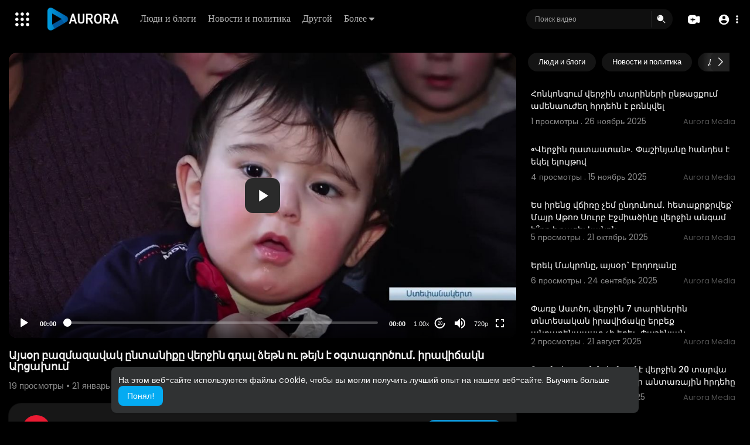

--- FILE ---
content_type: text/html; charset=UTF-8
request_url: https://play.radioaurora.am/watch/MIkdfCq2wrZLQ8s
body_size: 50618
content:
<!DOCTYPE html>
<html id="html" lang="ru">
   <head>
      <meta charset="UTF-8">
      <title>Այսօր բազմազավակ ընտանիքը վերջին գդալ ձեթն ու թեյն է օգտագործում․ իրավիճակն Արցախում</title>
      <meta name="title" content="Այսօր բազմազավակ ընտանիքը վերջին գդալ ձեթն ու թեյն է օգտագործում․ իրավիճակն Արցախում">
      <meta name="description" content="⁣Այսօր բազմազավակ ընտանիքը վերջին գդալ ձեթն ու թեյն է օգտագործում․ իրավիճակն Արցախում">
      <meta name="keywords" content="հասարակություն">
      <meta name="viewport" content="width=device-width, initial-scale=1, maximum-scale=1">
            <meta property="fb:app_id" content="1643990952546825" />
      <meta name="format-detection" content="telephone=no" />
      <meta name="apple-mobile-web-app-capable" content="yes" />
                      <link rel="canonical" href="https://play.radioaurora.am/watch/MIkdfCq2wrZLQ8s"/>
            <!-- Twitter Card data -->
<meta name="twitter:card" content="summary">
<meta name="twitter:site" content="@publisher_handle">
<meta name="twitter:title" content="Այսօր բազմազավակ ընտանիքը վերջին գդալ ձեթն ու թեյն է օգտագործում․ իրավիճակն Արցախում">
<meta name="twitter:description" content="⁣Այսօր բազմազավակ ընտանիքը վերջին գդալ ձեթն ու թեյն է օգտագործում․ իրավիճակն Արցախում">
<meta name="twitter:creator" content="@author_handle">
<meta name="twitter:image" content="https://play.radioaurora.am/upload/photos/2023/01/ed782167fbe0d6291f39ff9beaff31548680ca11jI9Q74JlVL8BrxCMK34N.video_thumb_9759_25.jpeg">

<!-- Open Graph data -->
<meta property="og:title" content="Այսօր բազմազավակ ընտանիքը վերջին գդալ ձեթն ու թեյն է օգտագործում․ իրավիճակն Արցախում" />
<meta property="og:type" content="article" />
<meta property="og:url" content="https://play.radioaurora.am/watch/MIkdfCq2wrZLQ8s" />
<meta property="og:image" content="https://play.radioaurora.am/upload/photos/2023/01/ed782167fbe0d6291f39ff9beaff31548680ca11jI9Q74JlVL8BrxCMK34N.video_thumb_9759_25.jpeg" />
<meta property="og:description" content="⁣Այսօր բազմազավակ ընտանիքը վերջին գդալ ձեթն ու թեյն է օգտագործում․ իրավիճակն Արցախում" /> 
<meta name="thumbnail" content="https://play.radioaurora.am/upload/photos/2023/01/ed782167fbe0d6291f39ff9beaff31548680ca11jI9Q74JlVL8BrxCMK34N.video_thumb_9759_25.jpeg" />
<script type="application/ld+json">
{
    "@context": "https://schema.org",
    "@type": "MusicGroup",
    "image": [
        "https://play.radioaurora.am/upload/photos/2023/01/ed782167fbe0d6291f39ff9beaff31548680ca11jI9Q74JlVL8BrxCMK34N.video_thumb_9759_25.jpeg"
    ],
    "name": "Այսօր բազմազավակ ընտանիքը վերջին գդալ ձեթն ու թեյն է օգտագործում․ իրավիճակն Արցախում",
    "subjectOf": {
        "@type": "VideoObject",
        "description": "⁣Այսօր բազմազավակ ընտանիքը վերջին գդալ ձեթն ու թեյն է օգտագործում․ իրավիճակն Արցախում",
        "duration": "P56Y34DT4H37M",
        "name": "Այսօր բազմազավակ ընտանիքը վերջին գդալ ձեթն ու թեյն է օգտագործում․ իրավիճակն Արցախում",
        "thumbnailUrl": "https://play.radioaurora.am/upload/photos/2023/01/ed782167fbe0d6291f39ff9beaff31548680ca11jI9Q74JlVL8BrxCMK34N.video_thumb_9759_25.jpeg",
        "uploadDate": "2023-01-21T08:49:07+00:00"
    }
}
</script>
<link rel="alternate" href="https://play.radioaurora.am?lang=english" hreflang="en" /><link rel="alternate" href="https://play.radioaurora.am?lang=russian" hreflang="ru" /><link rel="alternate" href="https://play.radioaurora.am?lang=hindi" hreflang="hi" /><link rel="alternate" href="https://play.radioaurora.am?lang=chinese" hreflang="zh" /><link rel="alternate" href="https://play.radioaurora.am?lang=urdu" hreflang="ur" /><link rel="alternate" href="https://play.radioaurora.am?lang=indonesian" hreflang="id" /><link rel="alternate" href="https://play.radioaurora.am?lang=croatian" hreflang="sh" /><link rel="alternate" href="https://play.radioaurora.am?lang=hebrew" hreflang="he" /><link rel="alternate" href="https://play.radioaurora.am?lang=bengali" hreflang="bn" /><link rel="alternate" href="https://play.radioaurora.am?lang=japanese" hreflang="ja" /><link rel="alternate" href="https://play.radioaurora.am?lang=portuguese" hreflang="pt" /><link rel="alternate" href="https://play.radioaurora.am?lang=italian" hreflang="it" /><link rel="alternate" href="https://play.radioaurora.am?lang=persian" hreflang="fa" /><link rel="alternate" href="https://play.radioaurora.am?lang=swedish" hreflang="sv" /><link rel="alternate" href="https://play.radioaurora.am?lang=vietnamese" hreflang="vi" /><link rel="alternate" href="https://play.radioaurora.am?lang=danish" hreflang="da" /><link rel="alternate" href="https://play.radioaurora.am?lang=filipino" hreflang="fil" />
      <link rel="shortcut icon" type="image/png" href="https://play.radioaurora.am/themes/default/img/icon.png"/>
      <link rel="stylesheet" href="https://play.radioaurora.am/themes/default/css/jquery-ui.min.css?version=3.0.1">
      <link rel="stylesheet" href="https://play.radioaurora.am/themes/default/css/jquery.tagit.css?version=3.0.1">
      <link rel="stylesheet" href="https://play.radioaurora.am/themes/default/css/font-awesome-4.7.0/css/font-awesome.min.css?version=3.0.1">
      <link rel="stylesheet" href="https://play.radioaurora.am/themes/default/css/twemoji-awesome.css?version=3.0.1">
      <link rel="stylesheet" href="https://play.radioaurora.am/themes/default/css/bootstrap-glyphicons.css?version=3.0.1">
      <link rel="stylesheet" href="https://play.radioaurora.am/themes/default/css/bootstrap.min.css?version=3.0.1">
      <link rel="stylesheet" href="https://play.radioaurora.am/themes/default/js/lib/sweetalert2/dist/sweetalert2.min.css?version=3.0.1">
      <link rel="stylesheet" href="https://play.radioaurora.am/themes/default/js/lib/notifIt/notifIt/css/notifIt.min.css?version=3.0.1">
      <link rel="stylesheet" href="https://play.radioaurora.am/themes/default/css/style.css?version=3.0.1" id="style-css">
            <link rel="stylesheet" href="https://play.radioaurora.am/themes/default/css/night-mode.css?version=3.0.1" class="night-mode-css">
            <link rel="stylesheet" href="https://play.radioaurora.am/themes/default/css/custom.style.css?version=3.0.1">
      <link href="https://play.radioaurora.am/themes/default/css/material.css?version=3.0.1" rel="stylesheet" type="text/css">
      <link href="https://play.radioaurora.am/themes/default/css/roboto.css?version=3.0.1" rel="stylesheet">
      <script src="https://play.radioaurora.am/themes/default/js/jquery-3.min.js?version=3.0.1"></script>
      <script src="https://play.radioaurora.am/themes/default/js/jquery-ui.min.js?version=3.0.1"></script>
      <script type="text/javascript" src="https://play.radioaurora.am/themes/default/js/jquery.form.min.js?version=3.0.1"></script>
      <script type="text/javascript" src="https://play.radioaurora.am/themes/default/js/tag-it.min.js?version=3.0.1"></script>
            <link rel="stylesheet" href="https://play.radioaurora.am/themes/default/player/css/mediaelementplayer.min.css?version=3.0.1" />
      <script src="https://play.radioaurora.am/themes/default/player/js/mediaelement-and-player.min.js?version=3.0.1"></script>
      <script src="https://play.radioaurora.am/themes/default/js/lib/sweetalert2/dist/sweetalert2.js?version=3.0.1"></script>
      <script src="https://play.radioaurora.am/themes/default/js/lib/notifIt/notifIt/js/notifIt.min.js?version=3.0.1"></script>
      <link href="https://play.radioaurora.am/themes/default/css/bootstrap-toggle.min.css?version=3.0.1" rel="stylesheet">
      <link rel="stylesheet" href="https://play.radioaurora.am/themes/default/css/bootstrap-select.min.css?version=3.0.1">
      <script src="https://play.radioaurora.am/themes/default/js/bootstrap-select.min.js?version=3.0.1"></script>
      <link rel="stylesheet" href="https://play.radioaurora.am/themes/default/css/owl.carousel.min.css?version=3.0.1">
      <script src="https://play.radioaurora.am/themes/default/js/owl.carousel.min.js?version=3.0.1"></script>
            <script src="https://play.radioaurora.am/themes/default/player/plugins/speed/speed.min.js?version=3.0.1"></script>
      <link rel="stylesheet" href="https://play.radioaurora.am/themes/default/player/plugins/speed/speed.min.css?version=3.0.1" />
      <script src="https://play.radioaurora.am/themes/default/player/plugins/speed/speed-i18n.js?version=3.0.1"></script>
      <script src="https://play.radioaurora.am/themes/default/player/plugins/jump/jump-forward.min.js?version=3.0.1"></script>
      <link rel="stylesheet" href="https://play.radioaurora.am/themes/default/player/plugins/jump/jump-forward.min.css?version=3.0.1" />
      <script src="https://play.radioaurora.am/themes/default/player/plugins/ads/ads.min.js?version=3.0.1"></script>
      <link rel="stylesheet" href="https://play.radioaurora.am/themes/default/player/plugins/ads/ads.min.css?version=3.0.1" />
      <script src="https://play.radioaurora.am/themes/default/player/plugins/ads/ads-i18n.js?version=3.0.1"></script>
      <script src="https://play.radioaurora.am/themes/default/player/plugins/vast/ads-vast-vpaid.js?version=3.0.1"></script>
      <script src="https://play.radioaurora.am/themes/default/player/plugins/quality/quality.min.js?version=3.0.1"></script>
      <link rel="stylesheet" href="https://play.radioaurora.am/themes/default/player/plugins/quality/quality.min.css?version=3.0.1" />
      <script src="https://play.radioaurora.am/themes/default/js/facebook.min.js?version=3.0.1"></script>
      <script src="https://play.radioaurora.am/themes/default/js/Fingerprintjs2/fingerprint2.js?version=3.0.1"></script>
      <script src="https://play.radioaurora.am/themes/default/js/emoji/emojionearea/dist/emojionearea.js?version=3.0.1"></script>
      <link rel="stylesheet" type="text/css" href="https://play.radioaurora.am/themes/default/js/emoji/emojionearea/dist/emojionearea.min.css?version=3.0.1"/>
      <link rel="stylesheet" href="https://play.radioaurora.am/themes/default/css/bootstrap-colorpicker.min.css?version=3.0.1" />
      <script src="https://play.radioaurora.am/themes/default/js/bootstrap-colorpicker.min.js?version=3.0.1"></script>
      <script src="https://play.radioaurora.am/themes/default/js/v1.js?version=3.0.1"></script>
                  <script src="https://cdnjs.cloudflare.com/ajax/libs/socket.io/2.0.4/socket.io.js?version=3.0.1"></script>
                  <link rel="stylesheet" href="https://play.radioaurora.am/themes/default/css/swiper-bundle.min.css?version=3.0.1" />
      <script src="https://play.radioaurora.am/themes/default/js/swiper-bundle.min.js?version=3.0.1"></script>
      <script src="https://play.radioaurora.am/themes/default/js/plupload.full.min.js?version=3.0.1"></script>
      <script>
         function RunLiveAgora(channelName,DIV_ID,token) {
           var agoraAppId = '';
           var token = token;

           var client = AgoraRTC.createClient({mode: 'live', codec: 'vp8'});
           client.init(agoraAppId, function () {


               client.setClientRole('audience', function() {
             }, function(e) {
             });

             client.join(token, channelName, 0, function(uid) {
             }, function(err) {
             });
             }, function (err) {
             });

             client.on('stream-added', function (evt) {
             var stream = evt.stream;
             var streamId = stream.getId();

             client.subscribe(stream, function (err) {
             });
           });
           client.on('stream-subscribed', function (evt) {
             var video_id = $('#video-id').val();
            if (!video_id) {
               return false;
            }
             $('#'+DIV_ID).html('<div class="wow_liv_counter"><span id="live_word_'+video_id+'">Жить</span> <span id="live_count_'+video_id+'"> 0</span></div><div id="live_post_comments_'+video_id+'" class="wow_liv_comments_feed user-comments"></div>');
             var remoteStream = evt.stream;
             remoteStream.play(DIV_ID);
             $('#player_'+remoteStream.getId()).find('video').css('position', 'relative');
           });
         }
                      var site_url = 'https://play.radioaurora.am';
           function PT_Ajax_Requests_File() {
             return site_url + '/';
           }
           function PT_Page_Loading_File() {
             return site_url + '/page_loading.php';
           }
           function OpenShareWindow(url, windowName) {
              newwindow = window.open(url, windowName, 'height=600,width=800');
              if (window.focus) {
                 newwindow.focus();
              }
              return false;
           }
           function getCookie(name) {
             var value = "; " + document.cookie;
             var parts = value.split("; " + name + "=");
             if (parts.length == 2) return parts.pop().split(";").shift();
           }
      </script>
      <script src="https://play.radioaurora.am/themes/default/js/header.js?version=3.0.1"></script>
            <script src="https://imasdk.googleapis.com/js/sdkloader/ima3.js?version=3.0.1" type="text/javascript"></script>
               </head>
   <script type="text/javascript">
        window.UpdateChatU = 0;
        $(document).on('click', 'a[data-load]', function(event) {
            if ($('#live_post_id').length > 0) {
                    DeleteLive();
                    window.location = $(this).attr('href');
                    return false;
              }
              $('#bar_loading').show();
                event.preventDefault();
                var url = $(this).attr('data-load');
                if ($('video').length > 0) {
                  $('video')[0].pause();
                }
                $.ajax({
                  url: PT_Page_Loading_File()+url,
                  type: 'GET',
                  dataType: 'html'
                })
                .done(function(data_html) {
                  if ($(data_html).filter('#json-data').length > 0) {
                      if (typeof(ads_) != 'undefined') {
                        clearInterval(ads_);
                      }

                      data = JSON.parse($(data_html).filter('#json-data').val());

                      (data.page == 'register' ||
                      data.page == 'login' ||
                      data.page == 'shorts' ||
                      data.page == 'latest' ||
                      data.page == 'top' ||
                      data.page == 'trending' ||
                      data.page == 'stock' ||
                      data.page == 'upload-video' ||
                      data.page == 'import-video' ||
                      data.page == 'messages') ? $('#header_ad_').addClass('hidden') : $('#header_ad_').removeClass('hidden');

                      (data.page == 'home') ? $('#home_menu_').addClass('active') : $('#home_menu_').removeClass('active');
                      (data.page == 'history') ? $('#history_menu_').addClass('active') : $('#history_menu_').removeClass('active');
                      (data.page == 'articles') ? $('#articles_menu_').addClass('active') : $('#articles_menu_').removeClass('active');
                      (data.page == 'latest') ? $('#latest_menu_').addClass('active') : $('#latest_menu_').removeClass('active');
                      (data.page == 'trending') ? $('#trending_menu_').addClass('active') : $('#trending_menu_').removeClass('active');
                      (data.page == 'paid-videos') ? $('#paid_videos_').addClass('active') : $('#paid_videos_').removeClass('active');
                      (data.page == 'top') ? $('#top_menu_').addClass('active') : $('#top_menu_').removeClass('active');
                      (data.page == 'movies') ? $('#movies_menu_').addClass('active') : $('#movies_menu_').removeClass('active');
                      (data.page == 'popular_channels') ? $('#popular_channels_menu_').addClass('active') : $('#popular_channels_menu_').removeClass('active');
                      (data.page == 'stock') ? $('#stock_menu_').addClass('active') : $('#stock_menu_').removeClass('active');
                      (data.page == 'shorts') ? $('#shorts_menu_').addClass('active') : $('#shorts_menu_').removeClass('active');


                      window.history.pushState({state:'new'},'', data.url);
                      $('#container_content').html(data_html);
                      $('meta[name=title]').attr('content', data.title);
                      $('meta[name=description]').attr('content', data.description);
                      $('meta[name=keywords]').attr('content', data.keyword);
                      $('title').text(data.title);
                      var main_container_class = 'main-content ';
                      (data.page != 'login') ? main_container_class += ' container ' : main_container_class += ' welcome-page ';
                      if (data.is_movie == true) {
                        $('.toggle-mode').hide();
                        $('.logo-img img').attr('src', 'https://play.radioaurora.am/themes/default/img/logo-light.png?cache=123');
                        (data.page == 'watch') ? main_container_class += ' movies-container ' : main_container_class += ' ';
                      }
                      else{
                        if ($('#toggle-mode').prop( "checked" ) === true) {
                          $('.logo-img img').attr('src', 'https://play.radioaurora.am/themes/default/img/logo-light.png?cache=123');
                        }
                        else{
                          $('.logo-img img').attr('src', 'https://play.radioaurora.am/themes/default/img/logo.png?cache=123');
                        }
                        $('.toggle-mode').show();
                        (data.page == 'watch') ? main_container_class += ' watch-container ' : main_container_class += ' ';
                      }

                      (data.page == 'movie') ? main_container_class += ' movies-container ' : main_container_class += ' ';
                            (data.page == 'go_pro') ? main_container_class += ' p-relative ' : main_container_class += ' ';
                      (data.page == 'home') ? main_container_class += ' home-container ' : main_container_class += ' ';
                      $('#main-container').attr('class',main_container_class);

                      (data.page == 'watch') ? $('#header_change_2').attr('class','container watch-container') : $('#header_change_2').attr('class','container');
                      (data.page == 'watch') ? $('#header_change_3').attr('class','container watch-container') : $('#header_change_3').attr('class','container');
                    }
                    else{
                      window.location.href = site_url+'/login';
                    }
                })
                .fail(function() {
                  if (typeof(getCookie('user_id')) == 'undefined') {
                    window.location.href = site_url+'/login';
                  }
                  else{
                    window.location.href = site_url+'/404';
                  }
                })
                .always(function() {
                  window.scrollTo(0,0);
                  $('#bar_loading').delay(300).fadeOut(300);
                  $(".video-player").hover(
                      function(e){
                        $('.watermark').css('display', 'block');
                       },
                      function(e){
                        setTimeout(function () {
                          if ($('.video-player:hover').length == 0) {
                            $('.watermark').css('display', 'none');
                          }
                        }, 1000);
                       }
                  );
                });

        });
      function load_more_sub() {
        var id = $('.subscribers_').last().attr('data_subscriber_id');
        var user_id = '{{ME id}}';
        $.post(PT_Ajax_Requests_File()+'aj/user/get_more_subscribers_', {id: id,user_id:user_id}, function(data, textStatus, xhr) {
          if (data.status == 200) {
            if (data.html != '') {
              $('.user_subscribers_').append(data.html);
            }
            else{
              $('#user_subscribers__load').html("<svg xmlns='http://www.w3.org/2000/svg' viewBox='0 0 24 24'><path fill='currentColor' d='M12,2A10,10 0 0,0 2,12A10,10 0 0,0 12,22A10,10 0 0,0 22,12A10,10 0 0,0 12,2M17,13H7V11H17V13Z' /></svg> Нет больше подписок");
            }

          }

        });
      }
   </script>
   <body itemscope itemtype="http://schema.org/Organization" id="pt-body" class=" ">
            <div id="pop_up_18" class="modal matdialog et_plus" data-backdrop="static" data-keyboard="false">
         <div class="modal-dialog">
            <div class="modal-content">
               <div class="modal-body">
                  <svg xmlns="http://www.w3.org/2000/svg" xmlns:xlink="http://www.w3.org/1999/xlink" viewBox="0 0 328.863 328.863" height="120" width="120" xml:space="preserve">
                     <g id="_x34_4-18Plus_movie">
                        <g>
                           <path fill="currentColor" d="M104.032,220.434V131.15H83.392V108.27h49.121v112.164H104.032z"/>
                        </g>
                        <g>
                           <path fill="currentColor" d="M239.552,137.23c0,9.76-5.28,18.4-14.08,23.201c12.319,5.119,20,15.84,20,28.32c0,20.16-17.921,32.961-45.921,32.961 c-28.001,0-45.921-12.641-45.921-32.48c0-12.801,8.32-23.682,21.28-28.801c-9.44-5.281-15.52-14.24-15.52-24 c0-17.922,15.681-29.281,40.001-29.281C224.031,107.15,239.552,118.83,239.552,137.23z M180.51,186.352 c0,9.441,6.721,14.721,19.041,14.721c12.32,0,19.2-5.119,19.2-14.721c0-9.279-6.88-14.561-19.2-14.561 C187.23,171.791,180.51,177.072,180.51,186.352z M183.391,138.83c0,8.002,5.76,12.48,16.16,12.48c10.4,0,16.16-4.479,16.16-12.48 c0-8.318-5.76-12.959-16.16-12.959C189.15,125.871,183.391,130.512,183.391,138.83z"/>
                        </g>
                        <g>
                           <path fill="currentColor" d="M292.864,120.932c4.735,13.975,7.137,28.592,7.137,43.5c0,74.752-60.816,135.568-135.569,135.568 S28.862,239.184,28.862,164.432c0-74.754,60.816-135.568,135.569-135.568c14.91,0,29.527,2.4,43.5,7.137V5.832 C193.817,1.963,179.24,0,164.432,0C73.765,0,0.001,73.764,0.001,164.432s73.764,164.432,164.431,164.432 S328.862,255.1,328.862,164.432c0-14.807-1.962-29.385-5.831-43.5H292.864z"/>
                        </g>
                        <g>
                           <polygon fill="currentColor" points="284.659,44.111 284.659,12.582 261.987,12.582 261.987,44.111 230.647,44.111 230.647,66.781 261.987,66.781 261.987,98.309 284.659,98.309 284.659,66.781 316.186,66.781 316.186,44.111 "/>
                        </g>
                     </g>
                  </svg>
                  <h4>Обратите внимание, что если вам не исполнилось 18 лет, вы не сможете получить доступ к этому сайту.</h4>
                  <p>Вам 18 лет или больше?</p>
               </div>
               <div class="modal-footer">
                  <button class="btn btn-success matbtn" id="pop_up_18_yes">да</button>
                  <button class="btn matbtn" id="pop_up_18_no">нет</button>
               </div>
            </div>
         </div>
      </div>
      <a href="" id="link_redirect_to_page"  data-load=""></a>
      <div id="bar_loading"></div>
            <input type="hidden" class="main_session" value="97d28a9f0da27d11b7fc74d21f7fa0f5f279f21e">
            <header>
         <nav class="navbar navbar-findcond navbar-fixed-top header-layout">
	<div class="pt_main_hdr" id="header_change">
		<div class="navbar-header">
							   <div class="yp_slide_menu">
					   <span id="open_slide" title="Расширять" data-toggle="tooltip" data-placement="bottom" onclick="SlideSetCookie('open_slide','yes',1);">
						   <svg xmlns="http://www.w3.org/2000/svg" width="24px" height="24px" viewBox="0 0 276.167 276.167"> <g fill="currentColor"><path d="M33.144,2.471C15.336,2.471,0.85,16.958,0.85,34.765s14.48,32.293,32.294,32.293s32.294-14.486,32.294-32.293 S50.951,2.471,33.144,2.471z"/> <path d="M137.663,2.471c-17.807,0-32.294,14.487-32.294,32.294s14.487,32.293,32.294,32.293c17.808,0,32.297-14.486,32.297-32.293 S155.477,2.471,137.663,2.471z"/> <path d="M243.873,67.059c17.804,0,32.294-14.486,32.294-32.293S261.689,2.471,243.873,2.471s-32.294,14.487-32.294,32.294 S226.068,67.059,243.873,67.059z"/> <path d="M32.3,170.539c17.807,0,32.297-14.483,32.297-32.293c0-17.811-14.49-32.297-32.297-32.297S0,120.436,0,138.246 C0,156.056,14.493,170.539,32.3,170.539z"/> <path d="M136.819,170.539c17.804,0,32.294-14.483,32.294-32.293c0-17.811-14.478-32.297-32.294-32.297 c-17.813,0-32.294,14.486-32.294,32.297C104.525,156.056,119.012,170.539,136.819,170.539z"/> <path d="M243.038,170.539c17.811,0,32.294-14.483,32.294-32.293c0-17.811-14.483-32.297-32.294-32.297 s-32.306,14.486-32.306,32.297C210.732,156.056,225.222,170.539,243.038,170.539z"/> <path d="M33.039,209.108c-17.807,0-32.3,14.483-32.3,32.294c0,17.804,14.493,32.293,32.3,32.293s32.293-14.482,32.293-32.293 S50.846,209.108,33.039,209.108z"/> <path d="M137.564,209.108c-17.808,0-32.3,14.483-32.3,32.294c0,17.804,14.487,32.293,32.3,32.293 c17.804,0,32.293-14.482,32.293-32.293S155.368,209.108,137.564,209.108z"/> <path d="M243.771,209.108c-17.804,0-32.294,14.483-32.294,32.294c0,17.804,14.49,32.293,32.294,32.293 c17.811,0,32.294-14.482,32.294-32.293S261.575,209.108,243.771,209.108z"/> </g></svg>
					   </span>

				   </div>
				   <div class="mobile">
				   	<a class="navbar-brand logo-img" href="https://play.radioaurora.am/" itemprop="url">
															<img itemprop="logo" src="https://play.radioaurora.am/themes/default/img/logo-light.png?cache=123" alt="AVS">
													</a>
				   </div>
			   						
						<ul class="nav navbar-nav sec_lay_hdr custom_text_link">

									<li class="pt_hide-from-mobile">
						<a href="https://play.radioaurora.am/videos/category/8" data-load="?link1=videos&page=category&id=8">
							Люди и блоги					    </a>
					</li>
									<li class="pt_hide-from-mobile">
						<a href="https://play.radioaurora.am/videos/category/11" data-load="?link1=videos&page=category&id=11">
							Новости и политика					    </a>
					</li>
									<li class="pt_hide-from-mobile">
						<a href="https://play.radioaurora.am/videos/category/other" data-load="?link1=videos&page=category&id=other">
							Другой					    </a>
					</li>
				
				<li class="dropdown profile-nav pt_hide-from-mobile">
					<a href="javascript:void(0);" class="dropdown-toggle flex_home_arrow" data-toggle="dropdown" aria-expanded="false">
						Более
						<svg width="10" height="6" viewBox="0 0 10 6" fill="none" xmlns="http://www.w3.org/2000/svg">
								<path d="M9.27957 0.904663H1.38557C1.24344 0.904743 1.10453 0.947003 0.986437 1.02609C0.868345 1.10518 0.776382 1.21754 0.722196 1.34893C0.66801 1.48033 0.65404 1.62485 0.682055 1.76419C0.71007 1.90353 0.77881 2.03142 0.879567 2.13166L4.33257 5.58466C4.59882 5.8506 4.95975 5.99998 5.33607 5.99998C5.71238 5.99998 6.07331 5.8506 6.33957 5.58466L7.65257 4.27166L9.79257 2.13166C9.89229 2.03044 9.95987 1.90202 9.98684 1.76251C10.0138 1.623 9.99896 1.47864 9.94415 1.34755C9.88934 1.21645 9.79702 1.10448 9.67878 1.02568C9.56054 0.946888 9.42166 0.904785 9.27957 0.904663Z" fill="currentColor"/>
							</svg>
				    </a>
				    <ul class="dropdown-menu ani-acc-menu custom_menu_login_usss">
				    						</ul>
				</li>


				
				
				
				
															</ul>
						
			<form class="navbar-form navbar-left search-header" role="search" action="https://play.radioaurora.am/search" method="GET">
                <div class="form-group">
                    <input type="text" class="form-control" id="search-bar" name="keyword" placeholder="Поиск видео" autocomplete="off" value=""> 
                                        <span class="search_line">
                    </span>
					<svg  class="feather feather-search" onclick="javascript:$('.search-header input').focus();" xmlns="http://www.w3.org/2000/svg" width="24" height="24" viewBox="0 0 24 24">
					  <g id="Group_304" data-name="Group 304" transform="translate(941 2420)">
					    <g id="Search_1" data-name="Search 1" transform="translate(-939.756 -2417.756)">
					      <path id="Path_57" data-name="Path 57" d="M2,7.752A6.752,6.752,0,1,1,8.752,14.5,6.752,6.752,0,0,1,2,7.752ZM7.971,3.209a.563.563,0,0,1-.468.644A3.189,3.189,0,0,0,4.853,6.5a.563.563,0,0,1-1.112-.176A4.314,4.314,0,0,1,7.327,2.741.563.563,0,0,1,7.971,3.209Z" fill="currentColor" fill-rule="evenodd"/>
					      <path id="Path_58" data-name="Path 58" d="M18.47,17.47a.75.75,0,0,1,1.061,0l4,4A.75.75,0,1,1,22.47,22.53l-4-4A.75.75,0,0,1,18.47,17.47Z" transform="translate(-4.238 -4.238)" fill="currentColor"/>
					    </g>
					    <rect id="Rectangle_321" data-name="Rectangle 321" width="24" height="24" transform="translate(-941 -2420)" fill="none"/>
					  </g>
					</svg>
                </div>
                <div class="search-dropdown hidden"></div>
            </form>
			<!--<ul class="nav navbar-nav">
				<li class="dropdown hide-from-mobile" id="category_menu_">
				   <a href="#" class="dropdown-toggle" data-toggle="dropdown" role="button" aria-expanded="false">категории <span class="caret"></span></a>
				   <ul class="dropdown-menu categories-drop-down" role="menu">
				    					    <li class="hide-from-mobile">
						   <a class="category" href="https://play.radioaurora.am/videos/category/8" data-load="?link1=videos&page=category&id=8">Люди и блоги</a>
						</li>
										    <li class="hide-from-mobile">
						   <a class="category" href="https://play.radioaurora.am/videos/category/11" data-load="?link1=videos&page=category&id=11">Новости и политика</a>
						</li>
										    <li class="hide-from-mobile">
						   <a class="category" href="https://play.radioaurora.am/videos/category/other" data-load="?link1=videos&page=category&id=other">Другой</a>
						</li>
									   </ul>
				</li>
			</ul>-->
		</div>
		<ul class="nav navbar-nav navbar-right">
			<li class="dropdown profile-nav hide_upload_mobi_link">
			<a href="javascript:void(0);" class="dropdown-toggle hdr_hover_btn" data-toggle="dropdown">
				<svg xmlns="http://www.w3.org/2000/svg" width="24" height="24" viewBox="0 0 24 24">
						  <g id="Group_305" data-name="Group 305" transform="translate(1264 2420)">
						    <g id="Group_276" data-name="Group 276">
						      <g id="Group_263" data-name="Group 263" transform="translate(-1264 -2417)">
						        <path id="Path_61" data-name="Path 61" d="M3.82,3.68l6,1-.5.5-.5,1.5h-5Z" fill="currentColor"/>
						        <path id="Path_62" data-name="Path 62" d="M8.716,0h.067c1.372,0,2.447,0,3.312.071A5.918,5.918,0,0,1,14.36.627,5.75,5.75,0,0,1,16.873,3.14q.075.147.138.3a23.41,23.41,0,0,1,2.9-1.134,2.771,2.771,0,0,1,2.347.2,2.771,2.771,0,0,1,1.123,2.07A24.431,24.431,0,0,1,23.5,7.8V9.7a24.43,24.43,0,0,1-.121,3.224,2.771,2.771,0,0,1-1.123,2.07,2.771,2.771,0,0,1-2.347.2,23.414,23.414,0,0,1-2.9-1.134q-.063.152-.138.3a5.75,5.75,0,0,1-2.513,2.513,5.918,5.918,0,0,1-2.265.556c-.864.071-1.94.071-3.311.071H8.716c-1.372,0-2.447,0-3.311-.071a5.919,5.919,0,0,1-2.265-.556A5.75,5.75,0,0,1,.627,14.36,5.918,5.918,0,0,1,.071,12.1C0,11.231,0,10.155,0,8.784V8.716C0,7.345,0,6.269.071,5.4A5.918,5.918,0,0,1,.627,3.14,5.75,5.75,0,0,1,3.14.627,5.918,5.918,0,0,1,5.4.071C6.269,0,7.345,0,8.716,0ZM4,5.75A.75.75,0,0,1,4.75,5h4a.748.748,0,0,1,.526.215.745.745,0,0,1,.514-.167.527.527,0,0,1,.459.333,2.28,2.28,0,0,1,.243.684q.027.225.036.423t.027.369q.018.18.018.342t.018.306a1.9,1.9,0,0,0,.108.7.347.347,0,0,0,.324.207q.162.018.486.036t.7.027q.378.018.729.045t.558.054a1.881,1.881,0,0,1,.684.234.458.458,0,0,1-.063.828,2.532,2.532,0,0,1-.783.189q-.36.045-.792.072t-.819.027q-.387.009-.639.018a.455.455,0,0,0-.387.2,1.33,1.33,0,0,0-.153.684q0,.117-.009.252t-.027.27q-.009.135-.027.27l-.018.27a2.94,2.94,0,0,1-.252.972.577.577,0,0,1-.54.387.507.507,0,0,1-.486-.4,5.814,5.814,0,0,1-.225-1.017q-.009-.153-.018-.279t-.018-.261q-.009-.126-.018-.234t-.018-.2a1.565,1.565,0,0,0-.144-.54.47.47,0,0,0-.252-.252A1.079,1.079,0,0,0,8.062,10H7.108q-.306,0-.6-.009t-.477-.027a2.24,2.24,0,0,1-.765-.207.531.531,0,0,1-.288-.495.452.452,0,0,1,.18-.369,1.33,1.33,0,0,1,.54-.234,4.107,4.107,0,0,1,.837-.09l.747-.036q.387-.027.693-.054t.468-.063a.426.426,0,0,0,.27-.189,1.443,1.443,0,0,0,.117-.576l.018-.27q.009-.144.018-.306t.018-.342q.006-.119.016-.245A.754.754,0,0,1,8.75,6.5h-4A.75.75,0,0,1,4,5.75Z" fill="currentColor" fill-rule="evenodd"/>
						      </g>
						      <rect id="Rectangle_311" data-name="Rectangle 311" width="24" height="24" transform="translate(-1264 -2420)" fill="none"/>
						    </g>
						  </g>
						</svg>
			</a>
			<ul class="dropdown-menu pt-create-menu ani-acc-menu custom_menu_login_usss">
									 
						<li class="hide_up_imp">
							<a href="https://play.radioaurora.am/upload-video" data-load="?link1=upload-video" class="uploadd">
								<svg xmlns="http://www.w3.org/2000/svg" width="24" height="24" viewBox="0 0 24 24"><path fill-rule="evenodd" clip-rule="evenodd" d="M7 10.25L6.96421 10.25C6.05997 10.25 5.33069 10.25 4.7424 10.3033C4.13605 10.3583 3.60625 10.4746 3.125 10.7524C2.55493 11.0815 2.08154 11.5549 1.7524 12.125C1.47455 12.6063 1.35826 13.1361 1.3033 13.7424C1.24998 14.3307 1.24999 15.06 1.25 15.9642L1.25 15.9642L1.25 16L1.25 16.0358L1.25 16.0358C1.24999 16.94 1.24998 17.6693 1.3033 18.2576C1.35826 18.8639 1.47455 19.3937 1.7524 19.875C2.08154 20.4451 2.55493 20.9185 3.125 21.2476C3.60625 21.5254 4.13605 21.6417 4.7424 21.6967C5.33067 21.75 6.05992 21.75 6.96412 21.75L6.96418 21.75L7 21.75L17 21.75L17.0357 21.75C17.94 21.75 18.6693 21.75 19.2576 21.6967C19.8639 21.6417 20.3937 21.5254 20.875 21.2476C21.4451 20.9185 21.9185 20.4451 22.2476 19.875C22.5254 19.3937 22.6417 18.8639 22.6967 18.2576C22.75 17.6693 22.75 16.94 22.75 16.0358L22.75 16L22.75 15.9642C22.75 15.06 22.75 14.3307 22.6967 13.7424C22.6417 13.1361 22.5254 12.6063 22.2476 12.125C21.9185 11.5549 21.4451 11.0815 20.875 10.7524C20.3937 10.4746 19.8639 10.3583 19.2576 10.3033C18.6693 10.25 17.94 10.25 17.0358 10.25L17 10.25L16 10.25C15.5858 10.25 15.25 10.5858 15.25 11C15.25 11.4142 15.5858 11.75 16 11.75L17 11.75C17.9484 11.75 18.6096 11.7507 19.1222 11.7972C19.6245 11.8427 19.9101 11.9274 20.125 12.0514C20.467 12.2489 20.7511 12.533 20.9486 12.875C21.0726 13.0899 21.1573 13.3755 21.2028 13.8778C21.2493 14.3904 21.25 15.0516 21.25 16C21.25 16.9484 21.2493 17.6096 21.2028 18.1222C21.1573 18.6245 21.0726 18.9101 20.9486 19.125C20.7511 19.467 20.467 19.7511 20.125 19.9486C19.9101 20.0726 19.6245 20.1573 19.1222 20.2028C18.6096 20.2493 17.9484 20.25 17 20.25L7 20.25C6.05158 20.25 5.39041 20.2493 4.87779 20.2028C4.37549 20.1573 4.0899 20.0726 3.875 19.9486C3.53296 19.7511 3.24892 19.467 3.05144 19.125C2.92737 18.9101 2.8427 18.6245 2.79718 18.1222C2.75072 17.6096 2.75 16.9484 2.75 16C2.75 15.0516 2.75072 14.3904 2.79718 13.8778C2.84271 13.3755 2.92737 13.0899 3.05144 12.875C3.24892 12.533 3.53296 12.2489 3.875 12.0514C4.0899 11.9274 4.37549 11.8427 4.87779 11.7972C5.39041 11.7507 6.05158 11.75 7 11.75L8 11.75C8.41421 11.75 8.75 11.4142 8.75 11C8.75 10.5858 8.41421 10.25 8 10.25L7 10.25ZM16.5303 6.46967L12.5303 2.46967C12.2374 2.17678 11.7626 2.17678 11.4697 2.46967L7.46967 6.46967C7.17678 6.76256 7.17678 7.23744 7.46967 7.53033C7.76256 7.82322 8.23744 7.82322 8.53033 7.53033L11.25 4.81066L11.25 16C11.25 16.4142 11.5858 16.75 12 16.75C12.4142 16.75 12.75 16.4142 12.75 16L12.75 4.81066L15.4697 7.53033C15.7626 7.82322 16.2374 7.82322 16.5303 7.53033C16.8232 7.23744 16.8232 6.76256 16.5303 6.46967Z" fill="currentColor"/></svg> Загрузить
							</a>
						</li>
																						</ul>
		</li>
			
			<li class="show-in-mobile pull-left top-header">
				<a href="#" class="search-icon hdr_hover_btn">
					<svg xmlns="http://www.w3.org/2000/svg" width="24" height="24" viewBox="0 0 24 24">
					  <g id="Group_304" data-name="Group 304" transform="translate(941 2420)">
					    <g id="Search_1" data-name="Search 1" transform="translate(-939.756 -2417.756)">
					      <path id="Path_57" data-name="Path 57" d="M2,7.752A6.752,6.752,0,1,1,8.752,14.5,6.752,6.752,0,0,1,2,7.752ZM7.971,3.209a.563.563,0,0,1-.468.644A3.189,3.189,0,0,0,4.853,6.5a.563.563,0,0,1-1.112-.176A4.314,4.314,0,0,1,7.327,2.741.563.563,0,0,1,7.971,3.209Z" fill="currentColor" fill-rule="evenodd"></path>
					      <path id="Path_58" data-name="Path 58" d="M18.47,17.47a.75.75,0,0,1,1.061,0l4,4A.75.75,0,1,1,22.47,22.53l-4-4A.75.75,0,0,1,18.47,17.47Z" transform="translate(-4.238 -4.238)" fill="currentColor"></path>
					    </g>
					    <rect id="Rectangle_321" data-name="Rectangle 321" width="24" height="24" transform="translate(-941 -2420)" fill="none"></rect>
					  </g>
					</svg>
				</a>
			</li>
						<li class="dropdown hide-from-mobile top-header non-logged profile-nav">
	<a href="#" class="dropdown-toggle" data-toggle="dropdown" role="button" aria-expanded="false">
		<!-- <img src="https://play.radioaurora.am/themes/default/img/oval.png"> -->
		<svg xmlns="http://www.w3.org/2000/svg" width="24" height="24" viewBox="0 0 24 24"><path fill="currentColor" d="M12,19.2C9.5,19.2 7.29,17.92 6,16C6.03,14 10,12.9 12,12.9C14,12.9 17.97,14 18,16C16.71,17.92 14.5,19.2 12,19.2M12,5A3,3 0 0,1 15,8A3,3 0 0,1 12,11A3,3 0 0,1 9,8A3,3 0 0,1 12,5M12,2A10,10 0 0,0 2,12A10,10 0 0,0 12,22A10,10 0 0,0 22,12C22,6.47 17.5,2 12,2Z" /></svg> 
			<!-- <span class="caret"></span> -->
			<span class="desktop hide_iam_from_mobile">
				<svg width="4" height="14" viewBox="0 0 4 14" fill="none" xmlns="http://www.w3.org/2000/svg">
					<path d="M1.92603 10.25C2.86353 10.25 3.67603 11.0625 3.67603 12C3.67603 12.9688 2.86353 13.75 1.92603 13.75C0.957275 13.75 0.176025 12.9688 0.176025 12C0.176025 11.0625 0.957275 10.25 1.92603 10.25ZM1.92603 5.25C2.86353 5.25 3.67603 6.0625 3.67603 7C3.67603 7.96875 2.86353 8.75 1.92603 8.75C0.957275 8.75 0.176025 7.96875 0.176025 7C0.176025 6.0625 0.957275 5.25 1.92603 5.25ZM1.92603 3.75C0.957275 3.75 0.176025 2.96875 0.176025 2C0.176025 1.0625 0.957275 0.25 1.92603 0.25C2.86353 0.25 3.67603 1.0625 3.67603 2C3.67603 2.96875 2.86353 3.75 1.92603 3.75Z" fill="currentColor"/>
				</svg>
		</span>
		</a>
	</a>
	<ul class="dropdown-menu ani-acc-menu custom_menu_login_usss" role="menu">
		<li><a href="https://play.radioaurora.am/login">Авторизоваться</a></li>
							<li class="divider"></li>
			<li class="hid_svg">
				<a href="javascript:;">
				<div class="custom_toggler_mode">
					Режим

					<label class="switch active">
				      <input type="checkbox" checked id="toggle-mode">
				      <span class="slider round"></span>
				    </label>
				</div>
				</a>
		</li> 
		   </ul>
</li>

<script type="text/javascript">
	$(function(){
	   $('.switch input').on("click",function(){
	      $(this).parent().toggleClass('active');
	   });
	});
</script>
		</ul>
	</div>
</nav>

<nav class="navbar navbar-findcond navbar-fixed-top header-layout hidden search-bar">
	<div class="navbar-header">
		<form class="search-header-mobile" role="search" action="https://play.radioaurora.am/search" method="GET">
			<div class="form-group">
				<input type="text" class="form-control" id="search-bar-mobile" name="keyword" placeholder="Поиск видео" autocomplete="off" value=""> 
			</div>
			<div class="search-dropdown hidden"></div>
		</form>
	</div>
</nav>


<script>
$('.search-icon').on('click', function(event) {
	event.preventDefault();
	$('.search-bar').toggleClass('hidden');
});

$('#open_slide').on('click', function(event) {
	event.preventDefault();
	$('body').toggleClass('side_open');
});

current_width = $(window).width();
if(current_width <= 1300) {
    $('#open_slide').on('click', function(event) {
		$('body').addClass('mobi_side_open');
	});
}

$('#search-bar').keyup(function(event) {
	var search_value = $(this).val();
	var search_dropdown = $('.search-dropdown');
	if (search_value == '') {
		search_dropdown.addClass('hidden');
		search_dropdown.empty();
		return false;
	} else {
		search_dropdown.removeClass('hidden');
	}
    $.post('https://play.radioaurora.am/aj/search', {search_value: search_value}, function(data, textStatus, xhr) {
    	if (data.status == 200) {
    		search_dropdown.html(data.html);
    	} else {
	       search_dropdown.addClass('hidden');
		   search_dropdown.empty();
		   return false;
    	}
    });
});

jQuery(document).click(function(event){
    if (!(jQuery(event.target).closest(".search-dropdown").length)) {
        jQuery('.search-dropdown').addClass('hidden');
    }
});
</script>
         <div class="clear"></div>
      </header>
            <div class="yp_side_menu has_side_menu">
      <div id="main-container" class="container watch-container    main-content" >
                  <div class="ads-placment" id="header_ad_"></div>
            <div class="announcement-renderer">
         
      </div>
      
      <div id="" class=" new_left_right">
                    <div class="left_menu desktop">
                <div class="top_logo hide_iam_from_mobile">
                    <a class="navbar-brand logo-img" href="https://play.radioaurora.am/" itemprop="url">
                                                    <img itemprop="logo" src="https://play.radioaurora.am/themes/default/img/logo-light.png?cache=123" alt="AVS">
                                            </a>
                </div>

                                                          <div class="yp_side_drawer">
                         <span class="open_side_menu_head">
                            <span onclick="javascript:$('body').removeClass('side_open');$('body').removeClass('mobi_side_open');">
                               <svg height="24" viewBox="0 0 24 24" width="24" xmlns="http://www.w3.org/2000/svg">
                                  <path fill="currentColor" d="M19,6.41L17.59,5L12,10.59L6.41,5L5,6.41L10.59,12L5,17.59L6.41,19L12,13.41L17.59,19L19,17.59L13.41,12L19,6.41Z" />
                               </svg>
                            </span>
                         </span>

                         <ul class="sections pt-200">
                            <div class="menu_static_text top_static">
                                MENU
                            </div>
                            <li class="" id="home_menu_">
                               <a href="https://play.radioaurora.am/" data-load="?link1=home">

                                    <svg id="Group_279" data-name="Group 279" xmlns="http://www.w3.org/2000/svg" width="24" height="24" viewBox="0 0 24 24">
                                      <path id="Home_1" data-name="Home 1" d="M4.783,2.966C7.45,1.028,8.784.059,10.307,0q.183-.007.367,0C12.2.059,13.529,1.028,16.2,2.966s4,2.906,4.524,4.337q.063.172.113.349c.417,1.466-.092,3.033-1.111,6.168L18,19.116a2.043,2.043,0,0,1-3.985-.631V15.736A1.917,1.917,0,0,0,12.1,13.82H8.88a1.917,1.917,0,0,0-1.917,1.917v2.749a2.043,2.043,0,0,1-3.985.631l-1.721-5.3C.238,10.685-.271,9.117.146,7.652Q.2,7.475.259,7.3C.783,5.872,2.117,4.9,4.783,2.966Z" transform="translate(2 2)" fill="currentColor"/>
                                      <rect id="Rectangle_312" data-name="Rectangle 312" width="24" height="24" fill="none"/>
                                    </svg>
                                  <span>Главная</span>
                               </a>
                            </li>
                                                                                                             </ul>

                        <div class="menu_static_text" style="margin-top: 20px;">
                            MORE VIDEOS
                        </div>

                         <ul class="sections">
                            <li class="hide-from-mobile " id="latest_menu_">
                               <a href="https://play.radioaurora.am/videos/latest" data-load="?link1=videos&page=latest">
                                    <svg xmlns="http://www.w3.org/2000/svg" width="24" height="24" viewBox="0 0 24 24">
                                      <g id="Group_282" data-name="Group 282" transform="translate(879 2420)">
                                        <g id="Video_1" data-name="Video 1" transform="translate(-879.25 -2420.25)">
                                          <path id="Path_59" data-name="Path 59" d="M7.733,8.752a1.315,1.315,0,0,1,.651.2c.4.2.906.507,1.644.962s1.246.768,1.6,1.038a1.479,1.479,0,0,1,.516.535,1.332,1.332,0,0,1,0,1.019,1.479,1.479,0,0,1-.516.535c-.358.27-.866.583-1.6,1.038s-1.247.766-1.644.962a1.315,1.315,0,0,1-.651.2,1.072,1.072,0,0,1-.762-.476,1.653,1.653,0,0,1-.18-.763c-.041-.471-.041-1.1-.041-2.009s0-1.538.041-2.009a1.653,1.653,0,0,1,.18-.763A1.072,1.072,0,0,1,7.733,8.752Z" fill="currentColor"/>
                                          <path id="Path_60" data-name="Path 60" d="M9.034,3.25H8.966c-1.372,0-2.447,0-3.312.071a5.918,5.918,0,0,0-2.265.556A5.75,5.75,0,0,0,.877,6.39,5.918,5.918,0,0,0,.321,8.655C.25,9.519.25,10.595.25,11.966v.067c0,1.372,0,2.447.071,3.312A5.918,5.918,0,0,0,.877,17.61,5.75,5.75,0,0,0,3.39,20.123a5.919,5.919,0,0,0,2.265.556c.864.071,1.94.071,3.311.071h.068c1.372,0,2.447,0,3.312-.071a5.918,5.918,0,0,0,2.265-.556,5.75,5.75,0,0,0,2.513-2.513q.075-.147.138-.3a23.414,23.414,0,0,0,2.9,1.134,2.771,2.771,0,0,0,2.347-.2,2.771,2.771,0,0,0,1.123-2.07,24.43,24.43,0,0,0,.121-3.224v-1.9a24.43,24.43,0,0,0-.121-3.224,2.771,2.771,0,0,0-1.123-2.07,2.771,2.771,0,0,0-2.347-.2,23.41,23.41,0,0,0-2.9,1.134q-.063-.152-.138-.3A5.75,5.75,0,0,0,14.61,3.877a5.918,5.918,0,0,0-2.265-.556C11.481,3.25,10.405,3.25,9.034,3.25Zm1.747,5.37c-.7-.429-1.266-.779-1.735-1.01a2.688,2.688,0,0,0-1.479-.349A2.572,2.572,0,0,0,5.732,8.383,3.032,3.032,0,0,0,5.3,9.862c-.047.543-.047,1.24-.047,2.1v.072c0,.862,0,1.559.047,2.1a3.031,3.031,0,0,0,.435,1.479,2.572,2.572,0,0,0,1.834,1.122,2.688,2.688,0,0,0,1.479-.349c.469-.231,1.038-.581,1.735-1.01l.066-.041c.7-.429,1.267-.78,1.688-1.1a2.883,2.883,0,0,0,1-1.155,2.832,2.832,0,0,0,0-2.175,2.883,2.883,0,0,0-1-1.155c-.421-.317-.99-.668-1.688-1.1Z" fill="currentColor" fill-rule="evenodd"/>
                                        </g>
                                        <rect id="Rectangle_323" data-name="Rectangle 323" width="24" height="24" transform="translate(-879 -2420)" fill="none"/>
                                      </g>
                                    </svg>

                                  <span>Последние видео</span>
                               </a>
                            </li>
                            <li class="" id="trending_menu_">
                               <a href="https://play.radioaurora.am/videos/trending" data-load="?link1=videos&page=trending">

                                    <svg xmlns="http://www.w3.org/2000/svg" width="24" height="24" viewBox="0 0 24 24">
                                      <g id="Group_283" data-name="Group 283" transform="translate(1192 2420)">
                                        <g id="Activity_2" data-name="Activity 2" transform="translate(-1193.25 -2420)">
                                          <path id="Path_42" data-name="Path 42" d="M20,7a3,3,0,0,1-2.608-4.484c-.293-.061-.6-.107-.929-.142-1.142-.124-2.582-.124-4.418-.124h-.09c-1.837,0-3.276,0-4.418.124a5.823,5.823,0,0,0-2.916.974A5.75,5.75,0,0,0,3.348,4.62a5.823,5.823,0,0,0-.974,2.916c-.124,1.142-.124,2.582-.124,4.418v.09c0,1.837,0,3.276.124,4.418a5.824,5.824,0,0,0,.974,2.916A5.749,5.749,0,0,0,4.62,20.652a5.823,5.823,0,0,0,2.916.975c1.142.124,2.582.124,4.418.124h.091c1.837,0,3.276,0,4.418-.124a5.823,5.823,0,0,0,2.916-.975,5.749,5.749,0,0,0,1.272-1.272,5.823,5.823,0,0,0,.975-2.916c.124-1.142.124-2.582.124-4.418v-.091c0-1.837,0-3.276-.124-4.418-.035-.326-.081-.635-.142-.929A2.986,2.986,0,0,1,20,7ZM17.33,8.469a.75.75,0,0,1,.343,1l-1.46,2.977a2.691,2.691,0,0,1-4.907-.166,1.191,1.191,0,0,0-2.172-.074l-1.46,2.977a.75.75,0,1,1-1.347-.661l1.46-2.977a2.691,2.691,0,0,1,4.907.166,1.191,1.191,0,0,0,2.172.074l1.46-2.977A.75.75,0,0,1,17.33,8.469Z" fill="currentColor" fill-rule="evenodd"/>
                                          <path id="Path_43" data-name="Path 43" d="M18,4a2,2,0,1,0,2-2A2,2,0,0,0,18,4Z" fill="currentColor"/>
                                        </g>
                                        <rect id="Rectangle_313" data-name="Rectangle 313" width="24" height="24" transform="translate(-1192 -2420)" fill="none"/>
                                      </g>
                                    </svg>

                                  
                                  <span>Trending</span>
                               </a>
                            </li>
                            <li class="hide-from-mobile " id="top_menu_">
                               <a href="https://play.radioaurora.am/videos/top" data-load="?link1=videos&page=top">

                                <svg xmlns="http://www.w3.org/2000/svg" width="24" height="24" viewBox="0 0 24 24">
                                  <g id="Group_284" data-name="Group 284" transform="translate(972 2420)">
                                    <g id="Group_266" data-name="Group 266">
                                      <g id="Play_Octagon" data-name="Play Octagon" transform="translate(-971.724 -2420.023)">
                                        <path id="Path_55" data-name="Path 55" d="M10.733,8.752a1.315,1.315,0,0,1,.651.2c.4.2.906.507,1.644.962s1.246.768,1.6,1.038a1.479,1.479,0,0,1,.516.535,1.332,1.332,0,0,1,0,1.019,1.478,1.478,0,0,1-.516.535c-.358.27-.866.583-1.6,1.038s-1.247.766-1.644.962a1.316,1.316,0,0,1-.651.2,1.072,1.072,0,0,1-.762-.476,1.652,1.652,0,0,1-.18-.763c-.041-.471-.041-1.1-.041-2.009s0-1.538.041-2.009a1.653,1.653,0,0,1,.18-.763A1.073,1.073,0,0,1,10.733,8.752Z" fill="currentColor"/>
                                        <path id="Path_56" data-name="Path 56" d="M11.715,1.031q.285-.014.57,0a5.705,5.705,0,0,1,2.161.6c.733.34,1.584.832,2.661,1.454l.061.035C18.246,3.74,19.1,4.232,19.758,4.7a5.706,5.706,0,0,1,1.6,1.572q.155.24.285.494A5.706,5.706,0,0,1,22.2,8.933c.072.8.072,1.788.072,3.032v.07c0,1.244,0,2.227-.072,3.032a5.706,5.706,0,0,1-.562,2.171q-.13.254-.285.494a5.706,5.706,0,0,1-1.6,1.572c-.661.465-1.512.956-2.589,1.578l-.061.035c-1.077.622-1.929,1.113-2.661,1.453a5.707,5.707,0,0,1-2.161.6q-.285.014-.57,0a5.707,5.707,0,0,1-2.161-.6c-.733-.34-1.584-.832-2.661-1.453l-.061-.035C5.754,20.26,4.9,19.768,4.242,19.3a5.706,5.706,0,0,1-1.6-1.572q-.155-.24-.285-.494A5.706,5.706,0,0,1,1.8,15.067c-.072-.8-.072-1.788-.072-3.031v-.071c0-1.244,0-2.227.072-3.032a5.706,5.706,0,0,1,.562-2.171q.13-.254.285-.494A5.706,5.706,0,0,1,4.242,4.7C4.9,4.232,5.754,3.74,6.831,3.118l.061-.035c1.077-.622,1.929-1.113,2.661-1.454A5.706,5.706,0,0,1,11.715,1.031ZM13.781,8.62c-.7-.429-1.266-.779-1.735-1.01a2.689,2.689,0,0,0-1.479-.349A2.572,2.572,0,0,0,8.732,8.383,3.032,3.032,0,0,0,8.3,9.862c-.047.543-.047,1.239-.047,2.1v.072c0,.862,0,1.559.047,2.1a3.032,3.032,0,0,0,.435,1.479,2.572,2.572,0,0,0,1.834,1.122,2.689,2.689,0,0,0,1.479-.349c.469-.231,1.038-.581,1.735-1.01l.066-.041c.7-.429,1.267-.78,1.688-1.1a2.883,2.883,0,0,0,1-1.155,2.832,2.832,0,0,0,0-2.175,2.884,2.884,0,0,0-1-1.155c-.421-.317-.99-.668-1.688-1.1Z" fill="currentColor" fill-rule="evenodd"/>
                                      </g>
                                      <rect id="Rectangle_320" data-name="Rectangle 320" width="24" height="24" transform="translate(-972 -2420)" fill="none"/>
                                    </g>
                                  </g>
                                </svg>

                                  <span>Лучшие видеоролики</span>
                               </a>
                            </li>
                                                                                    <li class="hide-from-mobile " id="stock_menu_">
                               <a href="https://play.radioaurora.am/videos/stock" data-load="?link1=videos&page=stock">

                                    <svg xmlns="http://www.w3.org/2000/svg" width="24" height="24" viewBox="0 0 24 24">
                                      <g id="Group_289" data-name="Group 289" transform="translate(847 2420)">
                                        <path id="Video_2" data-name="Video 2" d="M9.034,3.25H8.966c-1.372,0-2.447,0-3.312.071a5.918,5.918,0,0,0-2.265.556A5.75,5.75,0,0,0,.877,6.39,5.918,5.918,0,0,0,.321,8.655C.25,9.519.25,10.595.25,11.966v.067c0,1.372,0,2.447.071,3.312A5.918,5.918,0,0,0,.877,17.61,5.75,5.75,0,0,0,3.39,20.123a5.919,5.919,0,0,0,2.265.556c.864.071,1.94.071,3.311.071h.068c1.372,0,2.447,0,3.312-.071a5.918,5.918,0,0,0,2.265-.556,5.75,5.75,0,0,0,2.513-2.513q.075-.147.138-.3a23.414,23.414,0,0,0,2.9,1.134,2.771,2.771,0,0,0,2.347-.2,2.771,2.771,0,0,0,1.123-2.07,24.43,24.43,0,0,0,.121-3.224v-1.9a24.43,24.43,0,0,0-.121-3.224,2.771,2.771,0,0,0-1.123-2.07,2.771,2.771,0,0,0-2.347-.2,23.41,23.41,0,0,0-2.9,1.134q-.063-.152-.138-.3A5.75,5.75,0,0,0,14.61,3.877a5.918,5.918,0,0,0-2.265-.556C11.481,3.25,10.405,3.25,9.034,3.25ZM5,8.25a.75.75,0,0,0,0,1.5H9a.75.75,0,0,0,0-1.5Z" transform="translate(-847.25 -2420.25)" fill="currentColor" fill-rule="evenodd"/>
                                        <rect id="Rectangle_324" data-name="Rectangle 324" width="24" height="24" transform="translate(-847 -2420)" fill="none"/>
                                      </g>
                                    </svg>

                                
                                  <span>Сток видео</span>
                               </a>
                            </li>
                                                                                                             </ul>
                                                  <div class="menu_static_text" style="margin-top: 20px;">
                                Узнайте больше
                            </div>
                         <ul class="sections more_links_list">
                            
                                                                                    <li>
                               <a href="https://play.radioaurora.am/contact-us" data-load="?link1=contact">

                                <svg width="24" height="24" viewBox="0 0 24 24" fill="none" xmlns="http://www.w3.org/2000/svg">
<path d="M10.397 3.89454C11.457 3.70182 12.543 3.70182 13.603 3.89454C18.3658 4.76051 21.5798 9.25273 20.8617 14.0401L20.8535 14.0946C19.4028 14.1708 18.25 15.3711 18.25 16.8408V18.8408C18.25 20.3596 19.4812 21.5908 21 21.5908C22.5188 21.5908 23.75 20.3596 23.75 18.8408V16.8408C23.75 15.7999 23.1721 14.8952 22.3203 14.4281L22.3451 14.2626C23.1834 8.67386 19.4314 3.42967 13.8713 2.41873C12.6339 2.19376 11.3661 2.19376 10.1287 2.41873C4.56859 3.42967 0.816569 8.67386 1.65488 14.2626L1.67971 14.4281C0.827854 14.8952 0.25 15.7999 0.25 16.8408V18.8408C0.25 20.3596 1.48122 21.5908 3 21.5908C4.51878 21.5908 5.75 20.3596 5.75 18.8408V16.8408C5.75 15.3711 4.59716 14.1708 3.14647 14.0946L3.13829 14.0401C2.42018 9.25273 5.63419 4.76051 10.397 3.89454Z" fill="currentColor"/>
<path d="M7.53033 13.3105C7.23744 13.0176 6.76256 13.0176 6.46967 13.3105C6.17678 13.6034 6.17678 14.0782 6.46967 14.3711L6.86967 14.7711C6.93136 14.8328 6.9566 14.8581 6.97686 14.8789C8.57962 16.5283 8.57962 19.1533 6.97686 20.8027C6.9566 20.8235 6.93136 20.8488 6.86967 20.9105L6.46967 21.3105C6.17678 21.6034 6.17678 22.0782 6.46967 22.3711C6.76256 22.664 7.23744 22.664 7.53033 22.3711L7.93574 21.9657C7.9904 21.9111 8.02394 21.8775 8.0526 21.848C10.221 19.6166 10.221 16.065 8.0526 13.8336C8.02388 13.804 7.99048 13.7706 7.93563 13.7158L7.53033 13.3105Z" fill="currentColor"/>
<path d="M17.5303 14.3711C17.8232 14.0782 17.8232 13.6034 17.5303 13.3105C17.2374 13.0176 16.7626 13.0176 16.4697 13.3105L16.0644 13.7157C16.0095 13.7706 15.9761 13.804 15.9474 13.8336C13.779 16.065 13.779 19.6166 15.9474 21.848C15.9761 21.8776 16.0095 21.9109 16.0643 21.9658L16.4697 22.3711C16.7626 22.664 17.2374 22.664 17.5303 22.3711C17.8232 22.0782 17.8232 21.6034 17.5303 21.3105L17.1303 20.9105C17.0686 20.8488 17.0434 20.8235 17.0231 20.8027C15.4204 19.1533 15.4204 16.5283 17.0231 14.8789C17.0434 14.8581 17.0686 14.8328 17.1303 14.7711L17.5303 14.3711Z" fill="currentColor"/>
</svg>


                                 <span>Помощь</span>
                               </a>
                            </li>
                         </ul>
						 <div class="hidden cats_section">
							<div class="menu_static_text" style="margin-top: 20px;">
                                категории
                            </div>
							<ul class="sections">
																	<li>
										<a href="https://play.radioaurora.am/videos/category/8" data-load="?link1=videos&page=category&id=8">
											Люди и блоги										</a>
									</li>
																	<li>
										<a href="https://play.radioaurora.am/videos/category/11" data-load="?link1=videos&page=category&id=11">
											Новости и политика										</a>
									</li>
																	<li>
										<a href="https://play.radioaurora.am/videos/category/other" data-load="?link1=videos&page=category&id=other">
											Другой										</a>
									</li>
															</ul>
						 </div>
                         <footer class="pt_footer">
                            	<a href="https://play.radioaurora.am/terms/refund-policy" data-load="?link1=terms&type=refund-policy">Политика возврата</a>
	<a href="https://play.radioaurora.am/terms/faqs" data-load="?link1=terms&type=faqs">Часто задаваемые вопросы</a>
	<a href="https://play.radioaurora.am/terms/terms" data-load="?link1=terms&type=terms">Условия эксплуатации</a>
	<a href="https://play.radioaurora.am/terms/privacy-policy" data-load="?link1=terms&type=privacy-policy">политика конфиденциальности</a>
	<a href="https://play.radioaurora.am/terms/about-us" data-load="?link1=terms&type=about-us">О нас</a>
	<a href="https://play.radioaurora.am/contact-us" data-load="?link1=contact">Свяжитесь с нами</a>
	<a href="https://play.radioaurora.am/developers" data-load="?link1=developers">Разработчики</a>

		
<a href="javascript:void(0);" data-toggle="modal" data-target="#select-language">язык</a>
<div class="clear"></div>
<p class="copyright">Copyright © 2026 AVS. Все права защищены.</p>
                         </footer>
                      </div>
                                                </div>

            <div class="content_main_wrapper">
               
                <div id="container_content">
                    <style type="text/css">
   body {
      overflow-x: hidden;
   }
</style>
<div class="top-video video-player-page">
   <div class="row">
      <div id="background" class="hidden"></div>
      <div class="">
         <div class="col-md-8 player-video more_width" style="margin-top: 0 !important">
                                                                                                                        <div class="video-player pt_video_player " id="post_live_video_11651">
                                                                                          <video id="my-video"  controls    style="width:100%; height:100%;position: relative;" poster="https://play.radioaurora.am/upload/photos/2023/01/ed782167fbe0d6291f39ff9beaff31548680ca11jI9Q74JlVL8BrxCMK34N.video_thumb_9759_25.jpeg"  autoplay playsinline>
                                                                                          <source src="https://play.radioaurora.am/upload/videos/2023/01/3voOkGI1dGcv9L8oIe9h_21_b312f906a4899bcca566befb7f9f59b1_video_720p_converted.mp4" type="video/mp4" data-quality="720p" title='720p' label='720p' res='720' size='720'>
                                                                        <source src="https://play.radioaurora.am/upload/videos/2023/01/3voOkGI1dGcv9L8oIe9h_21_b312f906a4899bcca566befb7f9f59b1_video_360p_converted.mp4" type="video/mp4" data-quality="360p" title='360p' label='360p' res='360' size='360'>
                                                      <source src="https://play.radioaurora.am/upload/videos/2023/01/3voOkGI1dGcv9L8oIe9h_21_b312f906a4899bcca566befb7f9f59b1_video_240p_converted.mp4" type="video/mp4" data-quality="240p" title='240p' label='240p' res='240' size='240'>
                                                      Your browser does not support HTML5 video.
                  <!-- //src="http://www.youtube.com/watch?v=nOEw9iiopwI" type="video/youtube" -->
               </video>
                                                            
                           </div>
                                                                                    <div class="clear"></div>
         </div>
                  <div class="col-md-4 no-padding-left pull-right desktop less_width">
                        <div class="content pt_shadow transparent_bg">
				
				<div class="pt_sec_nav_cats">
					<div class="swiper pt_sec_nav_slide_prnt">
						<div  class="swiper-wrapper pt_sec_nav_slide">
															<div class="swiper-slide"><a class="" href="https://play.radioaurora.am/videos/category/8" data-load="?link1=videos&page=category&id=8">Люди и блоги</a></div>
															<div class="swiper-slide"><a class="" href="https://play.radioaurora.am/videos/category/11" data-load="?link1=videos&page=category&id=11">Новости и политика</a></div>
															<div class="swiper-slide"><a class="" href="https://play.radioaurora.am/videos/category/other" data-load="?link1=videos&page=category&id=other">Другой</a></div>
													</div>
						<button class="swiper-button-next"></button>
						<button class="swiper-button-prev"></button>
					</div>
				</div>
				
               <div class="ads-placment"></div>
                                             
               <div class="videos-list related-videos pt_mn_wtch_rlts_prnt">
                  <div class="video-wrapper top-video-wrapper pt_video_side_vids pt_pt_mn_wtch_rltvids" data-sidebar-video="23082">
	<div class="video-thumb">
		<a href="https://play.radioaurora.am/watch/IgVPhRbK4zXORNS" data-load="?link1=watch&id=IgVPhRbK4zXORNS">
			<img src="https://play.radioaurora.am/upload/photos/2025/11/6b85001e7a44cc66187cda30791b4ce4538fec44OGAgEPAaSmvadTD875n6.video_thumb_1284_11.jpeg" alt="Հոնկոնգում վերջին տարիների ընթացքում ամենաուժեղ հրդեհն է բռնկվել">
			<div class="play_hover_btn" onmouseenter="show_gif(this,'https://play.radioaurora.am/upload/videos/2025/11/shoJ2odFvHW41D2kwCnJ_26_0f4ded06dcc5872167bb361b6493bf9d5a7a87847474021acb2a95092ab487_small_video_.gif')" onmouseleave="hide_gif(this)">
				<svg xmlns="http://www.w3.org/2000/svg" width="24" height="24" viewBox="0 0 24 24" fill="none" stroke="currentColor" stroke-width="2" stroke-linecap="round" stroke-linejoin="round" class="feather feather-play-circle"><circle cx="12" cy="12" r="10"></circle><polygon points="10 8 16 12 10 16 10 8"></polygon></svg>
	        </div>
			<div class="video-duration">0:30</div>
		</a>
	</div>
	<div class="video-title">
		<a href="https://play.radioaurora.am/watch/IgVPhRbK4zXORNS" data-load="?link1=watch&id=IgVPhRbK4zXORNS">Հոնկոնգում վերջին տարիների ընթացքում ամենաուժեղ հրդեհն է բռնկվել</a>
	</div>
	<div class="vid_pub_info">
				<div class="sidebar_video_bottom">
			<span class="video-views">1 Просмотры . 26 Ноябрь 2025</span>
			<a href="https://play.radioaurora.am/@Aurora" data-load="?link1=timeline&id=Aurora"><span class="video-publisher">Aurora Media</span></a>
		</div>
	</div>
	<div class="clear"></div>
</div><div class="video-wrapper top-video-wrapper pt_video_side_vids pt_pt_mn_wtch_rltvids" data-sidebar-video="23059">
	<div class="video-thumb">
		<a href="https://play.radioaurora.am/watch/mhG1GaEC9SPeXdb" data-load="?link1=watch&id=mhG1GaEC9SPeXdb">
			<img src="https://play.radioaurora.am/upload/photos/2025/11/d7a8ad32207d562352c48b3e8a4389d08e697fb8u9BNgbG1jwlewdaKg5hv.video_thumb_2535_238.jpeg" alt="«Վերջին դատաստան»․ Փաշինյանը հանդես է եկել ելույթով">
			<div class="play_hover_btn" onmouseenter="show_gif(this,'https://play.radioaurora.am/upload/videos/2025/11/J7f3LGkcFzS1pau7WyBx_15_f928bc6a55c33a34bd43554fb0a4834cd35130da54d77e291d7ad2befb2f51_small_video_.gif')" onmouseleave="hide_gif(this)">
				<svg xmlns="http://www.w3.org/2000/svg" width="24" height="24" viewBox="0 0 24 24" fill="none" stroke="currentColor" stroke-width="2" stroke-linecap="round" stroke-linejoin="round" class="feather feather-play-circle"><circle cx="12" cy="12" r="10"></circle><polygon points="10 8 16 12 10 16 10 8"></polygon></svg>
	        </div>
			<div class="video-duration">3:59</div>
		</a>
	</div>
	<div class="video-title">
		<a href="https://play.radioaurora.am/watch/mhG1GaEC9SPeXdb" data-load="?link1=watch&id=mhG1GaEC9SPeXdb">«Վերջին դատաստան»․ Փաշինյանը հանդես է եկել ելույթով</a>
	</div>
	<div class="vid_pub_info">
				<div class="sidebar_video_bottom">
			<span class="video-views">4 Просмотры . 15 Ноябрь 2025</span>
			<a href="https://play.radioaurora.am/@Aurora" data-load="?link1=timeline&id=Aurora"><span class="video-publisher">Aurora Media</span></a>
		</div>
	</div>
	<div class="clear"></div>
</div><div class="video-wrapper top-video-wrapper pt_video_side_vids pt_pt_mn_wtch_rltvids" data-sidebar-video="22988">
	<div class="video-thumb">
		<a href="https://play.radioaurora.am/watch/ObK6ib61ixSQyMc" data-load="?link1=watch&id=ObK6ib61ixSQyMc">
			<img src="https://play.radioaurora.am/upload/photos/2025/10/b41d0127176902368cb520a34a5f848d80500383ad3QWJgRRE3gfqJJtNrd.video_thumb_5322_11.jpeg" alt="Ես իրենց վճիռը չեմ ընդունում․ հետաքրքրվեք՝ Մայր Աթոռ Սուրբ Էջմիածինը վերջին անգամ ե՞րբ է բացել կանոն">
			<div class="play_hover_btn" onmouseenter="show_gif(this,'https://play.radioaurora.am/upload/videos/2025/10/RJJLTzzQTmYi44pqZdtw_21_a46b46d2ffb669f3d68f102b88467c44d588bdc215ee7dfa878b22f34d9ff2_small_video_.gif')" onmouseleave="hide_gif(this)">
				<svg xmlns="http://www.w3.org/2000/svg" width="24" height="24" viewBox="0 0 24 24" fill="none" stroke="currentColor" stroke-width="2" stroke-linecap="round" stroke-linejoin="round" class="feather feather-play-circle"><circle cx="12" cy="12" r="10"></circle><polygon points="10 8 16 12 10 16 10 8"></polygon></svg>
	        </div>
			<div class="video-duration">1:01</div>
		</a>
	</div>
	<div class="video-title">
		<a href="https://play.radioaurora.am/watch/ObK6ib61ixSQyMc" data-load="?link1=watch&id=ObK6ib61ixSQyMc">Ես իրենց վճիռը չեմ ընդունում․ հետաքրքրվեք՝ Մայր Աթոռ Սուրբ Էջմիածինը վերջին անգամ ե՞րբ է բացել կանոն</a>
	</div>
	<div class="vid_pub_info">
				<div class="sidebar_video_bottom">
			<span class="video-views">5 Просмотры . 21 Октябрь 2025</span>
			<a href="https://play.radioaurora.am/@Aurora" data-load="?link1=timeline&id=Aurora"><span class="video-publisher">Aurora Media</span></a>
		</div>
	</div>
	<div class="clear"></div>
</div><div class="video-wrapper top-video-wrapper pt_video_side_vids pt_pt_mn_wtch_rltvids" data-sidebar-video="22856">
	<div class="video-thumb">
		<a href="https://play.radioaurora.am/watch/1FRz9QioXANtF8Y" data-load="?link1=watch&id=1FRz9QioXANtF8Y">
			<img src="https://play.radioaurora.am/upload/photos/2025/09/fd5fef57ff511f1f070f7069841e6344ebe8712au6JFNWb8zguBarJsKGJB.video_thumb_9640_11.jpeg" alt="Երեկ Մակրոնը, այսօր` Էրդողանը">
			<div class="play_hover_btn" onmouseenter="show_gif(this,'https://play.radioaurora.am/upload/videos/2025/09/MXmYSXLM62IeJ2SOtu7G_24_492cc8448f338ff0338ae69aef356d8b7148d3a2c85f9940616f60f236340d_small_video_.gif')" onmouseleave="hide_gif(this)">
				<svg xmlns="http://www.w3.org/2000/svg" width="24" height="24" viewBox="0 0 24 24" fill="none" stroke="currentColor" stroke-width="2" stroke-linecap="round" stroke-linejoin="round" class="feather feather-play-circle"><circle cx="12" cy="12" r="10"></circle><polygon points="10 8 16 12 10 16 10 8"></polygon></svg>
	        </div>
			<div class="video-duration">1:01</div>
		</a>
	</div>
	<div class="video-title">
		<a href="https://play.radioaurora.am/watch/1FRz9QioXANtF8Y" data-load="?link1=watch&id=1FRz9QioXANtF8Y">Երեկ Մակրոնը, այսօր` Էրդողանը</a>
	</div>
	<div class="vid_pub_info">
				<div class="sidebar_video_bottom">
			<span class="video-views">6 Просмотры . 24 Сентябрь 2025</span>
			<a href="https://play.radioaurora.am/@Aurora" data-load="?link1=timeline&id=Aurora"><span class="video-publisher">Aurora Media</span></a>
		</div>
	</div>
	<div class="clear"></div>
</div><div class="video-wrapper top-video-wrapper pt_video_side_vids pt_pt_mn_wtch_rltvids" data-sidebar-video="22770">
	<div class="video-thumb">
		<a href="https://play.radioaurora.am/watch/1hLukPkyCTvXwTa" data-load="?link1=watch&id=1hLukPkyCTvXwTa">
			<img src="https://play.radioaurora.am/upload/photos/2025/08/0db677b2da29737acf7c0c3381312b008699ce4cgQfuGFs6GyygVHG6sfFp.video_thumb_4808_48.5.jpeg" alt="Փառք Աստծո, վերջին 7 տարիներին տնտեսական իրավիճակը երբեք անբարենպաստ չի եղել․ Փաշինյան">
			<div class="play_hover_btn" onmouseenter="show_gif(this,'https://play.radioaurora.am/upload/videos/2025/08/KNG11sD8sXEklY2HLEhM_21_66faa25ceb31a90bea551171f4fcc7f60daeca729dccfb852b287409f11b3b_small_video_.gif')" onmouseleave="hide_gif(this)">
				<svg xmlns="http://www.w3.org/2000/svg" width="24" height="24" viewBox="0 0 24 24" fill="none" stroke="currentColor" stroke-width="2" stroke-linecap="round" stroke-linejoin="round" class="feather feather-play-circle"><circle cx="12" cy="12" r="10"></circle><polygon points="10 8 16 12 10 16 10 8"></polygon></svg>
	        </div>
			<div class="video-duration">1:37</div>
		</a>
	</div>
	<div class="video-title">
		<a href="https://play.radioaurora.am/watch/1hLukPkyCTvXwTa" data-load="?link1=watch&id=1hLukPkyCTvXwTa">Փառք Աստծո, վերջին 7 տարիներին տնտեսական իրավիճակը երբեք անբարենպաստ չի եղել․ Փաշինյան</a>
	</div>
	<div class="vid_pub_info">
				<div class="sidebar_video_bottom">
			<span class="video-views">2 Просмотры . 21 Август 2025</span>
			<a href="https://play.radioaurora.am/@Aurora" data-load="?link1=timeline&id=Aurora"><span class="video-publisher">Aurora Media</span></a>
		</div>
	</div>
	<div class="clear"></div>
</div><div class="video-wrapper top-video-wrapper pt_video_side_vids pt_pt_mn_wtch_rltvids" data-sidebar-video="22739">
	<div class="video-thumb">
		<a href="https://play.radioaurora.am/watch/INC8GNpfk6nQC2i" data-load="?link1=watch&id=INC8GNpfk6nQC2i">
			<img src="https://play.radioaurora.am/upload/photos/2025/08/7cbf3870864d279b48de7425acac7a7ca2f008d03PVV1Lq4zek4ahzBUzD8.video_thumb_7559_11.jpeg" alt="Ֆրանսիայում մոլեգնում է վերջին 20 տարվա ընթացքում ամենախոշոր անտառային հրդեհը">
			<div class="play_hover_btn" onmouseenter="show_gif(this,'https://play.radioaurora.am/upload/videos/2025/08/iRcSj4AlL2quNEROg1V9_06_7450bdec614755e33328e834f1582652be12d832c50b5b507610fc68b5acf0_small_video_.gif')" onmouseleave="hide_gif(this)">
				<svg xmlns="http://www.w3.org/2000/svg" width="24" height="24" viewBox="0 0 24 24" fill="none" stroke="currentColor" stroke-width="2" stroke-linecap="round" stroke-linejoin="round" class="feather feather-play-circle"><circle cx="12" cy="12" r="10"></circle><polygon points="10 8 16 12 10 16 10 8"></polygon></svg>
	        </div>
			<div class="video-duration">0:45</div>
		</a>
	</div>
	<div class="video-title">
		<a href="https://play.radioaurora.am/watch/INC8GNpfk6nQC2i" data-load="?link1=watch&id=INC8GNpfk6nQC2i">Ֆրանսիայում մոլեգնում է վերջին 20 տարվա ընթացքում ամենախոշոր անտառային հրդեհը</a>
	</div>
	<div class="vid_pub_info">
				<div class="sidebar_video_bottom">
			<span class="video-views">5 Просмотры . 06 Август 2025</span>
			<a href="https://play.radioaurora.am/@Aurora" data-load="?link1=timeline&id=Aurora"><span class="video-publisher">Aurora Media</span></a>
		</div>
	</div>
	<div class="clear"></div>
</div><div class="video-wrapper top-video-wrapper pt_video_side_vids pt_pt_mn_wtch_rltvids" data-sidebar-video="22710">
	<div class="video-thumb">
		<a href="https://play.radioaurora.am/watch/FVsyLMWwEh1gHjw" data-load="?link1=watch&id=FVsyLMWwEh1gHjw">
			<img src="https://play.radioaurora.am/upload/photos/2025/07/1b75fca7d9f319753eaad8f33295ca6cfbeb59bafvUhz6ltYitjsHpsmB74.video_thumb_6735_11.jpeg" alt="Այն, ինչ այսօր անում է վարչապետը, բացարձակ ապօրինի գործընթաց է,  Արման Թաթոյան">
			<div class="play_hover_btn" onmouseenter="show_gif(this,'https://play.radioaurora.am/upload/videos/2025/07/YBKiZW6gb6BlQKqkWwMG_27_fae8b51e1e35c5b180ad81f1e29ab8841e389769c5564cde119b76ac1eae1c_small_video_.gif')" onmouseleave="hide_gif(this)">
				<svg xmlns="http://www.w3.org/2000/svg" width="24" height="24" viewBox="0 0 24 24" fill="none" stroke="currentColor" stroke-width="2" stroke-linecap="round" stroke-linejoin="round" class="feather feather-play-circle"><circle cx="12" cy="12" r="10"></circle><polygon points="10 8 16 12 10 16 10 8"></polygon></svg>
	        </div>
			<div class="video-duration">3:46</div>
		</a>
	</div>
	<div class="video-title">
		<a href="https://play.radioaurora.am/watch/FVsyLMWwEh1gHjw" data-load="?link1=watch&id=FVsyLMWwEh1gHjw">Այն, ինչ այսօր անում է վարչապետը, բացարձակ ապօրինի գործընթաց է,  Արման Թաթոյան</a>
	</div>
	<div class="vid_pub_info">
				<div class="sidebar_video_bottom">
			<span class="video-views">11 Просмотры . 27 Июль 2025</span>
			<a href="https://play.radioaurora.am/@Aurora" data-load="?link1=timeline&id=Aurora"><span class="video-publisher">Aurora Media</span></a>
		</div>
	</div>
	<div class="clear"></div>
</div><div class="video-wrapper top-video-wrapper pt_video_side_vids pt_pt_mn_wtch_rltvids" data-sidebar-video="22694">
	<div class="video-thumb">
		<a href="https://play.radioaurora.am/watch/OmG7fvmYRpBeTEp" data-load="?link1=watch&id=OmG7fvmYRpBeTEp">
			<img src="https://play.radioaurora.am/upload/photos/2025/07/afeded3745a149466ae61f84c7b297ad317d1a49nVCJPlkGGZxwCzjA5xFC.video_thumb_8324_11.jpeg" alt="Օկուպացված Արցախում բռնկված հրդեհները շարունակվում են. չպայթած զինամթերք է հայտնաբերվել">
			<div class="play_hover_btn" onmouseenter="show_gif(this,'https://play.radioaurora.am/upload/videos/2025/07/6gKTD2h6G4d1VrAUiVn6_23_e9d1dbd349a5072c7bb2a812888e11ab2e63ab76e6df1b4659d63813030709_small_video_.gif')" onmouseleave="hide_gif(this)">
				<svg xmlns="http://www.w3.org/2000/svg" width="24" height="24" viewBox="0 0 24 24" fill="none" stroke="currentColor" stroke-width="2" stroke-linecap="round" stroke-linejoin="round" class="feather feather-play-circle"><circle cx="12" cy="12" r="10"></circle><polygon points="10 8 16 12 10 16 10 8"></polygon></svg>
	        </div>
			<div class="video-duration">2:15</div>
		</a>
	</div>
	<div class="video-title">
		<a href="https://play.radioaurora.am/watch/OmG7fvmYRpBeTEp" data-load="?link1=watch&id=OmG7fvmYRpBeTEp">Օկուպացված Արցախում բռնկված հրդեհները շարունակվում են. չպայթած զինամթերք է հայտնաբերվել</a>
	</div>
	<div class="vid_pub_info">
				<div class="sidebar_video_bottom">
			<span class="video-views">14 Просмотры . 23 Июль 2025</span>
			<a href="https://play.radioaurora.am/@Aurora" data-load="?link1=timeline&id=Aurora"><span class="video-publisher">Aurora Media</span></a>
		</div>
	</div>
	<div class="clear"></div>
</div><div class="video-wrapper top-video-wrapper pt_video_side_vids pt_pt_mn_wtch_rltvids" data-sidebar-video="22693">
	<div class="video-thumb">
		<a href="https://play.radioaurora.am/watch/EF8wh6LXSnMWHIm" data-load="?link1=watch&id=EF8wh6LXSnMWHIm">
			<img src="https://play.radioaurora.am/upload/photos/2025/07/9f53df2a87e6cf4696e0502a33f3cd8fde68530bhuqvIbLofKhOW6aC9ST1.video_thumb_4748_11.jpeg" alt="Օկուպացված Արցախում խոշոր հրդեհ է բռնկվել">
			<div class="play_hover_btn" onmouseenter="show_gif(this,'https://play.radioaurora.am/upload/videos/2025/07/hgJev4me1LiUCl5aHpMR_22_c2fa373ab61d6a488cca8ae8203ec09248f44e46d185225b0104903c496de6_small_video_.gif')" onmouseleave="hide_gif(this)">
				<svg xmlns="http://www.w3.org/2000/svg" width="24" height="24" viewBox="0 0 24 24" fill="none" stroke="currentColor" stroke-width="2" stroke-linecap="round" stroke-linejoin="round" class="feather feather-play-circle"><circle cx="12" cy="12" r="10"></circle><polygon points="10 8 16 12 10 16 10 8"></polygon></svg>
	        </div>
			<div class="video-duration">0:31</div>
		</a>
	</div>
	<div class="video-title">
		<a href="https://play.radioaurora.am/watch/EF8wh6LXSnMWHIm" data-load="?link1=watch&id=EF8wh6LXSnMWHIm">Օկուպացված Արցախում խոշոր հրդեհ է բռնկվել</a>
	</div>
	<div class="vid_pub_info">
				<div class="sidebar_video_bottom">
			<span class="video-views">15 Просмотры . 22 Июль 2025</span>
			<a href="https://play.radioaurora.am/@Aurora" data-load="?link1=timeline&id=Aurora"><span class="video-publisher">Aurora Media</span></a>
		</div>
	</div>
	<div class="clear"></div>
</div><div class="video-wrapper top-video-wrapper pt_video_side_vids pt_pt_mn_wtch_rltvids" data-sidebar-video="22601">
	<div class="video-thumb">
		<a href="https://play.radioaurora.am/watch/FBjfCa94KJ9SILq" data-load="?link1=watch&id=FBjfCa94KJ9SILq">
			<img src="https://play.radioaurora.am/upload/photos/2025/06/79616e1f9f9aa0a01a56b1cc4545981110aaa8f26W4KHiJLiAerrYmn9jWi.video_thumb_2252_11.jpeg" alt="Իրանում վերջին հրաժեշտն են տալիս 12-օրյա պատերազմի նահատակներին">
			<div class="play_hover_btn" onmouseenter="show_gif(this,'https://play.radioaurora.am/upload/videos/2025/06/5KhFmtU1sOOIEz8uJAEU_28_a3e4ee1997384113ad48e672e90572fe318117d14140732e45936b1d0b985f_small_video_.gif')" onmouseleave="hide_gif(this)">
				<svg xmlns="http://www.w3.org/2000/svg" width="24" height="24" viewBox="0 0 24 24" fill="none" stroke="currentColor" stroke-width="2" stroke-linecap="round" stroke-linejoin="round" class="feather feather-play-circle"><circle cx="12" cy="12" r="10"></circle><polygon points="10 8 16 12 10 16 10 8"></polygon></svg>
	        </div>
			<div class="video-duration">1:21</div>
		</a>
	</div>
	<div class="video-title">
		<a href="https://play.radioaurora.am/watch/FBjfCa94KJ9SILq" data-load="?link1=watch&id=FBjfCa94KJ9SILq">Իրանում վերջին հրաժեշտն են տալիս 12-օրյա պատերազմի նահատակներին</a>
	</div>
	<div class="vid_pub_info">
				<div class="sidebar_video_bottom">
			<span class="video-views">13 Просмотры . 28 Июнь 2025</span>
			<a href="https://play.radioaurora.am/@Aurora" data-load="?link1=timeline&id=Aurora"><span class="video-publisher">Aurora Media</span></a>
		</div>
	</div>
	<div class="clear"></div>
</div><div class="video-wrapper top-video-wrapper pt_video_side_vids pt_pt_mn_wtch_rltvids" data-sidebar-video="22594">
	<div class="video-thumb">
		<a href="https://play.radioaurora.am/watch/bGqGydPB9ctm9Ti" data-load="?link1=watch&id=bGqGydPB9ctm9Ti">
			<img src="https://play.radioaurora.am/upload/photos/2025/06/2011a4848b91106ba78c79af72e4da81e7d8564debV23JAbMhUfTui4m67u.video_thumb_2878_85.jpeg" alt="Միքայել Սրբազանը և Գարեգին Բ-ն մեկնաբանել են վերջին իրադարձությունները">
			<div class="play_hover_btn" onmouseenter="show_gif(this,'https://play.radioaurora.am/upload/videos/2025/06/VGEA1BfR1RgEATnx16j9_27_40f69612820fb74c5574158b9bd2f8a584a516f4b7c63155bd3caa5c20eb7b_small_video_.gif')" onmouseleave="hide_gif(this)">
				<svg xmlns="http://www.w3.org/2000/svg" width="24" height="24" viewBox="0 0 24 24" fill="none" stroke="currentColor" stroke-width="2" stroke-linecap="round" stroke-linejoin="round" class="feather feather-play-circle"><circle cx="12" cy="12" r="10"></circle><polygon points="10 8 16 12 10 16 10 8"></polygon></svg>
	        </div>
			<div class="video-duration">2:50</div>
		</a>
	</div>
	<div class="video-title">
		<a href="https://play.radioaurora.am/watch/bGqGydPB9ctm9Ti" data-load="?link1=watch&id=bGqGydPB9ctm9Ti">Միքայել Սրբազանը և Գարեգին Բ-ն մեկնաբանել են վերջին իրադարձությունները</a>
	</div>
	<div class="vid_pub_info">
				<div class="sidebar_video_bottom">
			<span class="video-views">17 Просмотры . 27 Июнь 2025</span>
			<a href="https://play.radioaurora.am/@Aurora" data-load="?link1=timeline&id=Aurora"><span class="video-publisher">Aurora Media</span></a>
		</div>
	</div>
	<div class="clear"></div>
</div><div class="video-wrapper top-video-wrapper pt_video_side_vids pt_pt_mn_wtch_rltvids" data-sidebar-video="22448">
	<div class="video-thumb">
		<a href="https://play.radioaurora.am/watch/dUSIavCmYM3UcnI" data-load="?link1=watch&id=dUSIavCmYM3UcnI">
			<img src="https://play.radioaurora.am/upload/photos/2025/06/6892ade2ebcc95aae6135151f2af4b33e28c7d013PLGwYAqZjrU81w6mtSg.video_thumb_6033_25.jpeg" alt="Արամ Ա կաթողիկոսն անդրադարձել է վերջին օրերի քննարկումներին">
			<div class="play_hover_btn" onmouseenter="show_gif(this,'https://play.radioaurora.am/upload/videos/2025/06/7qoWgpIwLBi4c9Mm4yZQ_01_36ef444fcb79533e1c99b49c71b1efdf11eea5f8d0e44d3a17520e0125912f_small_video_.gif')" onmouseleave="hide_gif(this)">
				<svg xmlns="http://www.w3.org/2000/svg" width="24" height="24" viewBox="0 0 24 24" fill="none" stroke="currentColor" stroke-width="2" stroke-linecap="round" stroke-linejoin="round" class="feather feather-play-circle"><circle cx="12" cy="12" r="10"></circle><polygon points="10 8 16 12 10 16 10 8"></polygon></svg>
	        </div>
			<div class="video-duration">0:50</div>
		</a>
	</div>
	<div class="video-title">
		<a href="https://play.radioaurora.am/watch/dUSIavCmYM3UcnI" data-load="?link1=watch&id=dUSIavCmYM3UcnI">Արամ Ա կաթողիկոսն անդրադարձել է վերջին օրերի քննարկումներին</a>
	</div>
	<div class="vid_pub_info">
				<div class="sidebar_video_bottom">
			<span class="video-views">20 Просмотры . 01 Июнь 2025</span>
			<a href="https://play.radioaurora.am/@Aurora" data-load="?link1=timeline&id=Aurora"><span class="video-publisher">Aurora Media</span></a>
		</div>
	</div>
	<div class="clear"></div>
</div><div class="video-wrapper top-video-wrapper pt_video_side_vids pt_pt_mn_wtch_rltvids" data-sidebar-video="22363">
	<div class="video-thumb">
		<a href="https://play.radioaurora.am/watch/VWpRLyzGPvsLa57" data-load="?link1=watch&id=VWpRLyzGPvsLa57">
			<img src="https://play.radioaurora.am/upload/photos/2025/05/3e14e0490376a048247a5972a9cfa3a00012cdc1DrDTAphjiVqXUkPaRtyz.video_thumb_9458_25.jpeg" alt="ՀԱՄԱՍ-ը ազատ է արձակել իր վերջին ամերիկացի պատանդին">
			<div class="play_hover_btn" onmouseenter="show_gif(this,'https://play.radioaurora.am/upload/videos/2025/05/hx23BAS7uKz148JZHePr_12_92dd45629705813d1a41d517d1641aff6961034a3ac80fe436cb7538f5ea64_small_video_.gif')" onmouseleave="hide_gif(this)">
				<svg xmlns="http://www.w3.org/2000/svg" width="24" height="24" viewBox="0 0 24 24" fill="none" stroke="currentColor" stroke-width="2" stroke-linecap="round" stroke-linejoin="round" class="feather feather-play-circle"><circle cx="12" cy="12" r="10"></circle><polygon points="10 8 16 12 10 16 10 8"></polygon></svg>
	        </div>
			<div class="video-duration">0:44</div>
		</a>
	</div>
	<div class="video-title">
		<a href="https://play.radioaurora.am/watch/VWpRLyzGPvsLa57" data-load="?link1=watch&id=VWpRLyzGPvsLa57">ՀԱՄԱՍ-ը ազատ է արձակել իր վերջին ամերիկացի պատանդին</a>
	</div>
	<div class="vid_pub_info">
				<div class="sidebar_video_bottom">
			<span class="video-views">15 Просмотры . 12 Май 2025</span>
			<a href="https://play.radioaurora.am/@Aurora" data-load="?link1=timeline&id=Aurora"><span class="video-publisher">Aurora Media</span></a>
		</div>
	</div>
	<div class="clear"></div>
</div><div class="video-wrapper top-video-wrapper pt_video_side_vids pt_pt_mn_wtch_rltvids" data-sidebar-video="22314">
	<div class="video-thumb">
		<a href="https://play.radioaurora.am/watch/EJwaZzyD1IKEi1q" data-load="?link1=watch&id=EJwaZzyD1IKEi1q">
			<img src="https://play.radioaurora.am/upload/photos/2025/05/293c7e72b29d8d35ed6724cafd4478086b5bc2fbaGYHtn3xWZnJTcsPGNUl.video_thumb_4537_11.jpeg" alt="Արցախում առաջինը կայցելեմ ծնողներիս և զոհված ընկերներիս գերեզմաններին. Սերժ Սարգսյան">
			<div class="play_hover_btn" onmouseenter="show_gif(this,'https://play.radioaurora.am/upload/videos/2025/05/gVQGzfFbqzAjDksJNUWt_03_4f625712b6a5e13976d5d5f885cada5defa208ce390e8e9ff2deeadc90af59_small_video_.gif')" onmouseleave="hide_gif(this)">
				<svg xmlns="http://www.w3.org/2000/svg" width="24" height="24" viewBox="0 0 24 24" fill="none" stroke="currentColor" stroke-width="2" stroke-linecap="round" stroke-linejoin="round" class="feather feather-play-circle"><circle cx="12" cy="12" r="10"></circle><polygon points="10 8 16 12 10 16 10 8"></polygon></svg>
	        </div>
			<div class="video-duration">0:43</div>
		</a>
	</div>
	<div class="video-title">
		<a href="https://play.radioaurora.am/watch/EJwaZzyD1IKEi1q" data-load="?link1=watch&id=EJwaZzyD1IKEi1q">Արցախում առաջինը կայցելեմ ծնողներիս և զոհված ընկերներիս գերեզմաններին. Սերժ Սարգսյան</a>
	</div>
	<div class="vid_pub_info">
				<div class="sidebar_video_bottom">
			<span class="video-views">20 Просмотры . 03 Май 2025</span>
			<a href="https://play.radioaurora.am/@Aurora" data-load="?link1=timeline&id=Aurora"><span class="video-publisher">Aurora Media</span></a>
		</div>
	</div>
	<div class="clear"></div>
</div><div class="video-wrapper top-video-wrapper pt_video_side_vids pt_pt_mn_wtch_rltvids" data-sidebar-video="22280">
	<div class="video-thumb">
		<a href="https://play.radioaurora.am/watch/ESAmlln15vNuYkY" data-load="?link1=watch&id=ESAmlln15vNuYkY">
			<img src="https://play.radioaurora.am/upload/photos/2025/04/db4198168900c25e3705d4250bc3307f88a9c763hSmK937781wFRvZ7Hq2Q.video_thumb_1762_25.jpeg" alt="Վրաստանում՝  երիտասարդին սպանած տղայի ընտանիքը, ծնկաչոք ներողություն է խնդրում">
			<div class="play_hover_btn" onmouseenter="show_gif(this,'https://play.radioaurora.am/upload/videos/2025/04/f23JlhDQJ1u86izfC6dm_27_ea0d8ddc637f4e01bca4e4c3345a34429416e3efa873c82462eccb50ecd866_small_video_.gif')" onmouseleave="hide_gif(this)">
				<svg xmlns="http://www.w3.org/2000/svg" width="24" height="24" viewBox="0 0 24 24" fill="none" stroke="currentColor" stroke-width="2" stroke-linecap="round" stroke-linejoin="round" class="feather feather-play-circle"><circle cx="12" cy="12" r="10"></circle><polygon points="10 8 16 12 10 16 10 8"></polygon></svg>
	        </div>
			<div class="video-duration">5:45</div>
		</a>
	</div>
	<div class="video-title">
		<a href="https://play.radioaurora.am/watch/ESAmlln15vNuYkY" data-load="?link1=watch&id=ESAmlln15vNuYkY">Վրաստանում՝  երիտասարդին սպանած տղայի ընտանիքը, ծնկաչոք ներողություն է խնդրում</a>
	</div>
	<div class="vid_pub_info">
				<div class="sidebar_video_bottom">
			<span class="video-views">15 Просмотры . 27 апреля 2025</span>
			<a href="https://play.radioaurora.am/@Aurora" data-load="?link1=timeline&id=Aurora"><span class="video-publisher">Aurora Media</span></a>
		</div>
	</div>
	<div class="clear"></div>
</div><div class="video-wrapper top-video-wrapper pt_video_side_vids pt_pt_mn_wtch_rltvids" data-sidebar-video="22238">
	<div class="video-thumb">
		<a href="https://play.radioaurora.am/watch/EYMU2EzCbf3yHiY" data-load="?link1=watch&id=EYMU2EzCbf3yHiY">
			<img src="https://play.radioaurora.am/upload/photos/2025/04/486443c731eeff650fc04ac241908367963e32a6jyKHwBwKN4nyw8u12YY7.video_thumb_3129_11.jpeg" alt="Որ պաշտոնյան է վերջին անգամ այցելել հռոմի պապաին">
			<div class="play_hover_btn" onmouseenter="show_gif(this,'https://play.radioaurora.am/upload/videos/2025/04/SWZWmWSkA8qvnogkb8MQ_21_5225d2dc18629b1a1a09f1fe01666abafe3da25d05a0ce2adee540cd5da104_small_video_.gif')" onmouseleave="hide_gif(this)">
				<svg xmlns="http://www.w3.org/2000/svg" width="24" height="24" viewBox="0 0 24 24" fill="none" stroke="currentColor" stroke-width="2" stroke-linecap="round" stroke-linejoin="round" class="feather feather-play-circle"><circle cx="12" cy="12" r="10"></circle><polygon points="10 8 16 12 10 16 10 8"></polygon></svg>
	        </div>
			<div class="video-duration">0:55</div>
		</a>
	</div>
	<div class="video-title">
		<a href="https://play.radioaurora.am/watch/EYMU2EzCbf3yHiY" data-load="?link1=watch&id=EYMU2EzCbf3yHiY">Որ պաշտոնյան է վերջին անգամ այցելել հռոմի պապաին</a>
	</div>
	<div class="vid_pub_info">
				<div class="sidebar_video_bottom">
			<span class="video-views">11 Просмотры . 21 апреля 2025</span>
			<a href="https://play.radioaurora.am/@Aurora" data-load="?link1=timeline&id=Aurora"><span class="video-publisher">Aurora Media</span></a>
		</div>
	</div>
	<div class="clear"></div>
</div><div class="video-wrapper top-video-wrapper pt_video_side_vids pt_pt_mn_wtch_rltvids" data-sidebar-video="21953">
	<div class="video-thumb">
		<a href="https://play.radioaurora.am/watch/c13Gxn3XV2EhLOT" data-load="?link1=watch&id=c13Gxn3XV2EhLOT">
			<img src="https://play.radioaurora.am/upload/photos/2025/02/0f7b85762e072a69347532e3b978f374196358e9JT7vqo8Np5vvJdsYfBCl.video_thumb_8966_11.jpeg" alt="Հակոբ Արշակյանը` Վերջին «սենսացիոն» բացահայտումների մասին">
			<div class="play_hover_btn" onmouseenter="show_gif(this,'https://play.radioaurora.am/upload/videos/2025/02/P8afuS3xLy9NauZX9Dhz_06_533cf5727b0b18659136300303e6de4cfd30e6a0338d096d02c2d243330a0d_small_video_.gif')" onmouseleave="hide_gif(this)">
				<svg xmlns="http://www.w3.org/2000/svg" width="24" height="24" viewBox="0 0 24 24" fill="none" stroke="currentColor" stroke-width="2" stroke-linecap="round" stroke-linejoin="round" class="feather feather-play-circle"><circle cx="12" cy="12" r="10"></circle><polygon points="10 8 16 12 10 16 10 8"></polygon></svg>
	        </div>
			<div class="video-duration">11:39</div>
		</a>
	</div>
	<div class="video-title">
		<a href="https://play.radioaurora.am/watch/c13Gxn3XV2EhLOT" data-load="?link1=watch&id=c13Gxn3XV2EhLOT">Հակոբ Արշակյանը` Վերջին «սենսացիոն» բացահայտումների մասին</a>
	</div>
	<div class="vid_pub_info">
				<div class="sidebar_video_bottom">
			<span class="video-views">13 Просмотры . 06 Февраль 2025</span>
			<a href="https://play.radioaurora.am/@Aurora" data-load="?link1=timeline&id=Aurora"><span class="video-publisher">Aurora Media</span></a>
		</div>
	</div>
	<div class="clear"></div>
</div><div class="video-wrapper top-video-wrapper pt_video_side_vids pt_pt_mn_wtch_rltvids" data-sidebar-video="21883">
	<div class="video-thumb">
		<a href="https://play.radioaurora.am/watch/RnqLleyaLFqnCrK" data-load="?link1=watch&id=RnqLleyaLFqnCrK">
			<img src="https://play.radioaurora.am/upload/photos/2025/01/e4bcc4190da6614f62582c15f221ae12766cb9ed7P5C1R7maG71MQB3OATQ.video_thumb_3045_115.jpeg" alt="Խաչատրյանը` Արցախում մնացած մեքենաների համար գույքահարկ վճարելու մասին">
			<div class="play_hover_btn" onmouseenter="show_gif(this,'https://play.radioaurora.am/upload/videos/2025/01/jW5JLekayzOvIpbgpoXj_22_8275d4f82f9b6bf421a2b4b45c93f4ea5f44ae964ba6a7cee3bd38eeb8d0da_small_video_.gif')" onmouseleave="hide_gif(this)">
				<svg xmlns="http://www.w3.org/2000/svg" width="24" height="24" viewBox="0 0 24 24" fill="none" stroke="currentColor" stroke-width="2" stroke-linecap="round" stroke-linejoin="round" class="feather feather-play-circle"><circle cx="12" cy="12" r="10"></circle><polygon points="10 8 16 12 10 16 10 8"></polygon></svg>
	        </div>
			<div class="video-duration">1:56</div>
		</a>
	</div>
	<div class="video-title">
		<a href="https://play.radioaurora.am/watch/RnqLleyaLFqnCrK" data-load="?link1=watch&id=RnqLleyaLFqnCrK">Խաչատրյանը` Արցախում մնացած մեքենաների համար գույքահարկ վճարելու մասին</a>
	</div>
	<div class="vid_pub_info">
				<div class="sidebar_video_bottom">
			<span class="video-views">24 Просмотры . 22 Январь 2025</span>
			<a href="https://play.radioaurora.am/@Aurora" data-load="?link1=timeline&id=Aurora"><span class="video-publisher">Aurora Media</span></a>
		</div>
	</div>
	<div class="clear"></div>
</div><div class="video-wrapper top-video-wrapper pt_video_side_vids pt_pt_mn_wtch_rltvids" data-sidebar-video="21712">
	<div class="video-thumb">
		<a href="https://play.radioaurora.am/watch/ZwslEnHsdxnuGUX" data-load="?link1=watch&id=ZwslEnHsdxnuGUX">
			<img src="https://play.radioaurora.am/upload/photos/2024/12/6a996585aac8d81751625e6e5decb0f7a20f75ffmWdIDdDvEOCSYlbKYrzs.video_thumb_2205_16.jpeg" alt="ՏԵՍԱՆՅՈՒԹ. Այսօր Վրաստանի փողոցները համեմատ հանգիստ են">
			<div class="play_hover_btn" onmouseenter="show_gif(this,'https://play.radioaurora.am/upload/videos/2024/12/o68Vv478wrOuwATTgLUs_05_93a53b7b68e52954bd3c995a09c11a99bf7aa9a95c2386270ddbf4039c7e80_small_video_.gif')" onmouseleave="hide_gif(this)">
				<svg xmlns="http://www.w3.org/2000/svg" width="24" height="24" viewBox="0 0 24 24" fill="none" stroke="currentColor" stroke-width="2" stroke-linecap="round" stroke-linejoin="round" class="feather feather-play-circle"><circle cx="12" cy="12" r="10"></circle><polygon points="10 8 16 12 10 16 10 8"></polygon></svg>
	        </div>
			<div class="video-duration">0:17</div>
		</a>
	</div>
	<div class="video-title">
		<a href="https://play.radioaurora.am/watch/ZwslEnHsdxnuGUX" data-load="?link1=watch&id=ZwslEnHsdxnuGUX">ՏԵՍԱՆՅՈՒԹ. Այսօր Վրաստանի փողոցները համեմատ հանգիստ են</a>
	</div>
	<div class="vid_pub_info">
				<div class="sidebar_video_bottom">
			<span class="video-views">22 Просмотры . 05 Декабрь 2024</span>
			<a href="https://play.radioaurora.am/@Aurora" data-load="?link1=timeline&id=Aurora"><span class="video-publisher">Aurora Media</span></a>
		</div>
	</div>
	<div class="clear"></div>
</div>
               </div>
               <div class="load-related-videos">
                  <button class="btn btn-default" id="load-related-videos">
                  <span>Показать больше</span><i class="fa fa-circle-o-notch spin hidden"></i>
                  </button>
               </div>
                           </div>
                                 </div>
               </div>
            <div class="col-md-8 video_section_wrap more_width">

         <h1 itemprop="title">Այսօր բազմազավակ ընտանիքը վերջին գդալ ձեթն ու թեյն է օգտագործում․ իրավիճակն Արցախում
                                                         </h1>

         <div class="video_views_section">
            <div class="left_count_view">
               <div class="video-views">
                     <span id="video-views-count">18</span> Просмотры
                                          • 21 Январь 2023
               </div>

            </div>
            <div class="right_count_view">

               <div class="like-btn " id="likes-bar" onclick="Wo_LikeSystem('11651', 'like', this, 'is_ajax')" data-likes="0" >

                     <svg width="15" height="16" viewBox="0 0 15 16" fill="none" xmlns="http://www.w3.org/2000/svg">
                        <path d="M14.5784 9.2832C14.842 8.84375 14.9885 8.375 14.9885 7.81836C14.9885 6.5293 13.8752 5.32812 12.469 5.32812H11.385C11.5315 4.94727 11.6487 4.50781 11.6487 3.95117C11.6487 1.8125 10.5354 0.875 8.86548 0.875C7.04907 0.875 7.16626 3.6582 6.7561 4.06836C6.08228 4.74219 5.29126 6.03125 4.73462 6.5H1.86353C1.33618 6.5 0.926025 6.93945 0.926025 7.4375V14.4688C0.926025 14.9961 1.33618 15.4062 1.86353 15.4062H3.73853C4.14868 15.4062 4.52954 15.1133 4.61743 14.7324C5.93579 14.7617 6.84399 15.875 9.83228 15.875C10.0667 15.875 10.301 15.875 10.5061 15.875C12.762 15.875 13.7581 14.7324 13.7874 13.0918C14.1975 12.5645 14.4026 11.832 14.3147 11.1289C14.6077 10.6016 14.6956 9.95703 14.5784 9.2832ZM12.762 10.8652C13.1428 11.4805 12.7913 12.3008 12.3518 12.5645C12.5862 13.9707 11.8245 14.4688 10.7991 14.4688H9.68579C7.60571 14.4688 6.22876 13.3848 4.67603 13.3848V7.90625H4.96899C5.8186 7.90625 6.96118 5.85547 7.7522 5.06445C8.57251 4.24414 8.30884 2.83789 8.86548 2.28125C10.2424 2.28125 10.2424 3.24805 10.2424 3.95117C10.2424 5.09375 9.42212 5.62109 9.42212 6.73438H12.469C13.0842 6.73438 13.553 7.29102 13.5823 7.84766C13.5823 8.375 13.2014 8.93164 12.9084 8.93164C13.3186 9.37109 13.4065 10.2793 12.762 10.8652ZM3.50415 13.5312C3.50415 13.9414 3.18188 14.2344 2.80103 14.2344C2.39087 14.2344 2.0979 13.9414 2.0979 13.5312C2.0979 13.1504 2.39087 12.8281 2.80103 12.8281C3.18188 12.8281 3.50415 13.1504 3.50415 13.5312Z" fill="currentColor"/>
                     </svg>

                     <span class="likes" id="likes">0</span>
               </div>
               <div class="like-btn " id="dislikes-bar" onclick="Wo_LikeSystem('11651', 'dislike', this, 'is_ajax')" data-likes="0" >
                  
                  <svg width="15" height="17" viewBox="0 0 15 17" fill="none" xmlns="http://www.w3.org/2000/svg">
                     <path d="M13.6523 7.49609C13.7695 6.82227 13.6816 6.17773 13.3887 5.65039C13.4766 4.94727 13.2715 4.21484 12.8613 3.6875C12.832 2.04688 11.8359 0.875 9.58008 0.875C9.375 0.875 9.14062 0.904297 8.90625 0.904297C5.88867 0.904297 4.92188 2.04688 3.75 2.04688H3.42773C3.25195 1.92969 3.04688 1.8125 2.8125 1.8125H0.9375C0.410156 1.8125 0 2.25195 0 2.75V9.78125C0 10.3086 0.410156 10.7188 0.9375 10.7188H2.8125C3.13477 10.7188 3.45703 10.543 3.60352 10.25H3.80859C4.36523 10.748 5.15625 12.0371 5.83008 12.7109C6.24023 13.1211 6.12305 15.875 7.93945 15.875C9.60938 15.875 10.7227 14.9668 10.7227 12.8281C10.7227 12.2715 10.6055 11.832 10.459 11.4512H11.543C12.9492 11.4512 14.0625 10.25 14.0625 8.96094C14.0625 8.375 13.916 7.93555 13.6523 7.49609ZM1.875 9.54688C1.46484 9.54688 1.17188 9.25391 1.17188 8.84375C1.17188 8.46289 1.46484 8.14062 1.875 8.14062C2.25586 8.14062 2.57812 8.46289 2.57812 8.84375C2.57812 9.25391 2.25586 9.54688 1.875 9.54688ZM11.543 10.0449H8.49609C8.49609 11.1582 9.31641 11.6855 9.31641 12.8281C9.31641 13.5312 9.31641 14.4688 7.93945 14.4688C7.38281 13.9414 7.64648 12.5352 6.82617 11.7148C6.03516 10.9238 4.89258 8.84375 4.04297 8.84375H3.75V3.39453C5.30273 3.39453 6.67969 2.31055 8.75977 2.31055H9.87305C10.8984 2.31055 11.6602 2.80859 11.4258 4.21484C11.8652 4.47852 12.2168 5.29883 11.8359 5.91406C12.4805 6.5 12.3926 7.4082 11.9824 7.84766C12.2754 7.84766 12.6562 8.4043 12.6562 8.93164C12.627 9.48828 12.1582 10.0449 11.543 10.0449Z" fill="currentColor"/>
                  </svg>
                  <span class="likes" id="dislikes">0</span>
               </div>

               <div id="share-video">
                  
               <svg width="15" height="11" viewBox="0 0 15 11" fill="none" xmlns="http://www.w3.org/2000/svg">
                  <path d="M0 9.03223V9.84473C0 10.0732 0.177734 10.251 0.40625 10.251C0.609375 10.251 0.8125 10.0732 0.8125 9.84473V9.05762C0.8125 7.05176 2.4375 5.42676 4.46875 5.42676H9.82617L5.81445 8.77832C5.63672 8.93066 5.63672 9.18457 5.76367 9.3623C5.83984 9.3877 5.9668 9.43848 6.09375 9.43848C6.16992 9.43848 6.27148 9.41309 6.34766 9.3623L11.2227 5.3252C11.2988 5.22363 11.375 5.09668 11.375 4.96973C11.375 4.84277 11.2988 4.71582 11.2227 4.63965L6.34766 0.602539C6.16992 0.475586 5.91602 0.475586 5.76367 0.65332C5.63672 0.831055 5.63672 1.08496 5.81445 1.2373L9.82617 4.56348H4.46875C1.98047 4.56348 0 6.56934 0 9.03223ZM9.06445 8.72754C8.91211 8.87988 8.88672 9.13379 9.01367 9.31152C9.08984 9.41309 9.2168 9.43848 9.34375 9.43848C9.41992 9.43848 9.52148 9.41309 9.59766 9.3623L14.4727 5.3252C14.5488 5.22363 14.625 5.09668 14.625 4.96973C14.625 4.84277 14.5488 4.71582 14.4727 4.63965L9.59766 0.602539C9.41992 0.475586 9.16602 0.475586 9.01367 0.65332C8.88672 0.831055 8.88672 1.08496 9.06445 1.2373L13.584 4.96973L9.06445 8.72754Z" fill="currentColor"/>
               </svg>

                  <span>Поделиться</span>
            </div>

              
                                                <div data-toggle="modal" data-target="#embed_box">
               <svg xmlns="http://www.w3.org/2000/svg" width="24" height="24" viewBox="0 0 24 24">
                  <path fill="currentColor" d="M14.6,16.6L19.2,12L14.6,7.4L16,6L22,12L16,18L14.6,16.6M9.4,16.6L4.8,12L9.4,7.4L8,6L2,12L8,18L9.4,16.6Z" />
               </svg>
               <span>встраивать</span>
            </div> 
                                                                        
                                                            <div class="embed-placement hidden">
               <div class="embed-placement_innr">
                  <input type="text" name="embed" id="embed" class="form-control" onclick="this.select()" value='<iframe src="https://play.radioaurora.am/embed/MIkdfCq2wrZLQ8s" frameborder="0" width="700" height="400" allowfullscreen></iframe>' autocomplete="off">
                  &nbsp;&nbsp;&nbsp;
                  <div class="colorpickerf input-group colorpicker-component">
                     <input id="demo" type="text" class="form-control" value="#04abf2" onchange="ChangeIframeColor(this)" />
                     <span class="input-group-addon"><i></i></span>
                  </div>
               </div>
               <div class="pt_embed_playr">
                  <iframe src="https://play.radioaurora.am/embed/MIkdfCq2wrZLQ8s" frameborder="0" width="542" height="400" allowfullscreen></iframe>
               </div>
            </div>
            <script>
               $('.colorpickerf').colorpicker({
                  horizontal: true,
                  fallbackColor: '#04abf2'
               });
                     function ChangeIframeColor(self) {
                        let src = "https://play.radioaurora.am/embed/MIkdfCq2wrZLQ8s";
                        let final_src = src + "?color=" + $(self).val().replace('#','');
                        $('.embed-placement').find('#embed').val('<iframe src="'+final_src+'" frameborder="0" width="700" height="400" allowfullscreen></iframe>')
                        $('.embed-placement').find('iframe').attr('src',final_src);
                     }
            </script>
                        
            


            </div>
			
         </div>
		             <input type="hidden" value="11651" id="video-id">


         <div class="">
             <div class="share-video hidden">
               <div class="row share-input">
                  <div class="col-md-10">
                     <input type="text" value="https://play.radioaurora.am/v/Kc4Agb" class="form-control input-md" readonly onClick="this.select();">
                  </div>
               </div>
               <a href="#" class="fa fa-facebook" onclick="OpenShareWindow('https://www.facebook.com/sharer/sharer.php?u=https%3A%2F%2Fplay.radioaurora.am%2Fwatch%2FMIkdfCq2wrZLQ8s')"></a>
               <a href="#" class="fa fa-twitter" onclick="OpenShareWindow('https://twitter.com/intent/tweet?url=https%3A%2F%2Fplay.radioaurora.am%2Fwatch%2FMIkdfCq2wrZLQ8s')"></a>
               <a href="#" class="fa fa-google" onclick="OpenShareWindow('https://plus.google.com/share?url=https%3A%2F%2Fplay.radioaurora.am%2Fwatch%2FMIkdfCq2wrZLQ8s')"></a>
               <a href="#" class="fa fa-linkedin" onclick="OpenShareWindow('https://www.linkedin.com/shareArticle?mini=true&url=https%3A%2F%2Fplay.radioaurora.am%2Fwatch%2FMIkdfCq2wrZLQ8s&title=Այսօր բազմազավակ ընտանիքը վերջին գդալ ձեթն ու թեյն է օգտագործում․ իրավիճակն Արցախում')"></a>
               <a href="#" class="fa fa-pinterest" onclick="OpenShareWindow('https://pinterest.com/pin/create/button/?url=https%3A%2F%2Fplay.radioaurora.am%2Fwatch%2FMIkdfCq2wrZLQ8s&media=https://play.radioaurora.am/upload/photos/2023/01/ed782167fbe0d6291f39ff9beaff31548680ca11jI9Q74JlVL8BrxCMK34N.video_thumb_9759_25.jpeg')"></a>
               <a href="#" class="fa fa-tumblr" onclick="OpenShareWindow('http://www.tumblr.com/share/link?url=https%3A%2F%2Fplay.radioaurora.am%2Fwatch%2FMIkdfCq2wrZLQ8s')"></a>
               <a href="#" class="fa fa-reddit" onclick="OpenShareWindow('http://www.reddit.com/submit?url=https%3A%2F%2Fplay.radioaurora.am%2Fwatch%2FMIkdfCq2wrZLQ8s')"></a>
                              <a href="#" onclick="copyToClipboard(this)" class="fa fa-link" link="https://play.radioaurora.am/v/Kc4Agb"></a>
            </div>
         </div>
         <div class="content pt_shadow new_box_color">
            <div class="video-title pt_video_info">
            
               <div>
                           </div>
         
                                    <div class="publisher-element pull-left pt_mn_wtch_pub">
            <div class="publisher-avatar pull-left hide-in-mobile-720">
               <a href="https://play.radioaurora.am/@Aurora"><img src="https://play.radioaurora.am/upload/photos/2020/01/DxqFZgr9bg46jo6ROt8v_30_2df8825ba98f0b82cc9394ee9317ac8e_image.png" alt="Aurora Media"></a>
            </div>
            <div class="publisher-name">
               <a href="https://play.radioaurora.am/@Aurora" data-load="?link1=timeline&id=Aurora">Aurora Media <i class="fa fa-check-circle fa-fw verified"></i></a>
                           </div>
            <div class="publisher-subscribe-button"><button class="btn-subscribe subscribe-id-1 no-before" data-id="1" onclick="PT_Subscribe(1, 'subscribe')">
	<svg xmlns="http://www.w3.org/2000/svg" width="24" height="24" viewBox="0 0 24 24" fill="none" stroke="currentColor" stroke-width="2" stroke-linecap="round" stroke-linejoin="round" class="feather feather-plus"><line x1="12" y1="5" x2="12" y2="19"></line><line x1="5" y1="12" x2="19" y2="12"></line></svg> Подписывайся
</button>
</div>
         </div>
         <div class="clear"></div>
                  <div class="without_moview_div">
         <div class="watch-video-description ">
            <p dir="auto" itemprop="description">⁣Այսօր բազմազավակ ընտանիքը վերջին գդալ ձեթն ու թեյն է օգտագործում․ իրավիճակն Արցախում</p>
         </div>
         <div class="watch-video-show-more desc pt_mn_wtch_rdmre">Показать больше</div>
      </div>

         
      </div>
         </div>
      <div class="content pt_shadow new_box_color">
<div class="comments_section_vid">
            
                                  <div class="comments-content pt_shadow pt_video_comments">
        <div class="comments-header">
           0 Комментарии
			<span class="dropdown sort-comments-dropdown ">
				<span class="dropdown-toggle pointer" type="button" data-toggle="dropdown">
					<i class="material-icons">sort</i> Сортировать по
				</span>
				<ul class="dropdown-menu">
					<span>SORT BY</span>
					<li class="sort-comments" id="1">
						<a href="javascript:void(0);"><svg xmlns="http://www.w3.org/2000/svg" width="15" height="14.25" viewBox="0 0 15 14.25"><path id="Path_30546" data-name="Path 30546" d="M13.25,2H5.75A3.754,3.754,0,0,0,2,5.75V15.5a.751.751,0,0,0,.463.693.74.74,0,0,0,.287.057.75.75,0,0,0,.53-.22l1.81-1.811A.748.748,0,0,1,5.622,14H13.25A3.754,3.754,0,0,0,17,10.25V5.75A3.754,3.754,0,0,0,13.25,2Zm2.25,8.25a2.253,2.253,0,0,1-2.25,2.25H5.622a2.236,2.236,0,0,0-1.592.659l-.53.53V5.75A2.253,2.253,0,0,1,5.75,3.5h7.5A2.253,2.253,0,0,1,15.5,5.75ZM7.438,8A.938.938,0,1,1,6.5,7.063.938.938,0,0,1,7.438,8Zm3,0A.938.938,0,1,1,9.5,7.063.938.938,0,0,1,10.438,8Zm3,0a.938.938,0,1,1-.937-.937A.938.938,0,0,1,13.438,8Z" transform="translate(-2 -2)" fill="currentColor"/></svg> Лучшие комментарии</a>
					</li>
					<li class="sort-comments" id="2">
						<a href="javascript:void(0);"><svg xmlns="http://www.w3.org/2000/svg" width="15" height="15" viewBox="0 0 15 15"><path id="Path_30547" data-name="Path 30547" d="M62,5.75V5a3,3,0,0,0-3-3H53a3,3,0,0,0-3,3v7.5a.75.75,0,0,0,1.285.525l1.25-1.275H53v.75a3,3,0,0,0,3,3h6.465l1.249,1.275A.75.75,0,0,0,65,16.25V8.75A3,3,0,0,0,62,5.75Zm-9.78,4.5a.749.749,0,0,0-.536.225l-.184.188V5A1.5,1.5,0,0,1,53,3.5h6A1.5,1.5,0,0,1,60.5,5V8.75a1.5,1.5,0,0,1-1.5,1.5ZM63.5,14.413l-.185-.188A.753.753,0,0,0,62.78,14H56a1.5,1.5,0,0,1-1.5-1.5v-.75H59a3,3,0,0,0,3-3V7.25a1.5,1.5,0,0,1,1.5,1.5Z" transform="translate(-50 -2)" fill="currentColor"/></svg> Последние комментарии</a>
					</li>
				</ul>
            </span>
        </div>
       
        <div class="comment-button">
            <div class="user-comments" id="video-pinned-comments">
				<div id="pinned-comment">
					
				</div>
            </div>
        </div>
        
        			<div class="user-comments" id="video-user-comments">
				
			</div>
                
		<div class="comments-loading hidden">
			<i class="fa fa-circle-o-notch spin"></i>
        </div>
		
            </div>
  
    <div class="top_comment_margin">
		<div class="w100 pt_blogcomm_combo">
						<textarea name="comment" class="form-control" id="comment-textarea" placeholder="Написать комментарий .."></textarea>
		</div>

		<div class="button_smiles">
			<div class="smile_button">
				<div class="dropdown add-emoticons">
					<a href="#" class="dropdown-toggle" type="button" id="dropdownEmo" data-toggle="dropdown" aria-haspopup="true" aria-expanded="true" onclick="load_ajax_publisher_emojii();">
						<svg xmlns="http://www.w3.org/2000/svg" version="1.1" width="18" height="18" viewBox="0 0 24 24"><path fill="currentColor" d="M12,23 C5.92486775,23 1,18.0751322 1,12 C1,5.92486775 5.92486775,1 12,1 C18.0751322,1 23,5.92486775 23,12 C23,18.0751322 18.0751322,23 12,23 Z M12,21 C16.9705627,21 21,16.9705627 21,12 C21,7.02943725 16.9705627,3 12,3 C7.02943725,3 3,7.02943725 3,12 C3,16.9705627 7.02943725,21 12,21 Z M15.2746538,14.2978292 L16.9105622,15.4483958 C15.7945475,17.0351773 13.9775544,18 12,18 C10.0224456,18 8.20545254,17.0351773 7.08943782,15.4483958 L8.72534624,14.2978292 C9.4707028,15.3575983 10.6804996,16 12,16 C13.3195004,16 14.5292972,15.3575983 15.2746538,14.2978292 Z M14,11 L14,9 L16,9 L16,11 L14,11 Z M8,11 L8,9 L10,9 L10,11 L8,11 Z" /></svg>
					</a>
					<ul class="dropdown-menu publisher-box-emooji" aria-labelledby="dropdownEmo">
					
					</ul>
				</div>
			</div>
			<div class="button_comment_section">
				<button type="reset" class="btn_cancel">ОТМЕНА</button>
				<button class="btn pull-right btn-main" onclick="PT_PostComment(this)" data-toggle="tooltip" title="Публиковать">Публиковать</button>
			</div>
		</div>
	</div>

<input type="hidden" id="video-id" value="11651">

<script>
function load_ajax_publisher_emojii(){
    var emojjii = "😀*😁*😂*🤣*😃*😄*😅*😆*😉*😊*😋*😎*😍*😘*😗*😙*😚*🙂*🤗*🤩*🤔*🤨*😐*😑*😶*🙄*😏*😣*😥*😮*🤐*😯*😪*😫*😴*😌*😛*😜*😝*🤤*😒*😓*😔*😕*🙃*🤑*😲*☹️*🙁*😖*😞*😟*😤*😢*😭*😦*😧*😨*😩*🤯*😬*😰*😱*😳*🤪*😵*😡*😠*🤬*😷*🤒*🤕*🤢*🤮*🤧*😇*🤠*🤡*🤥*🤫*🤭*🧐*🤓*😈*👿*👹*👺*💀*👻*👽*🤖*💩*😺*😸*😹*😻*😼*😽*🙀*😿*😾*👶*👧*🧒*👦*👩*🧑*👨*👵*🧓*👴*👲*💅*🤳*💃*🕺*🕴*👫*👭*👬*💑*🤲*👐*🙌*👏*🤝*👍*👎*👊*✊*🤛*🤜*🤞*✌️*🤟*🤘*👌*👈*👉*👆*👇*☝️*✋*🤚*🖐*🖖*👋*🤙*💪*🖕*✍️*🙏*💍*💄*💋*👄*👅*👂*👃*👣*👁*👀*🧠*🗣*👤*👥";

	$('.publisher-box-emooji').html("");
	$.each(emojjii.split('*'), function(key, value) {
		$('.publisher-box-emooji').append("<span class=\"emoji_holder\" onclick=\"Wo_AddEmo('"+ value +"', '.pt_blogcomm_combo textarea');\"><span>"+ value + "</span>");
	});
}

function Wo_AddEmo(code, input) {
  inputTag = $(input);
  inputVal = inputTag.val();
  if(typeof (inputTag.attr('placeholder')) != "undefined") {
    inputPlaceholder = inputTag.attr('placeholder');
    if(inputPlaceholder == inputVal) {
      inputTag.val('');
      inputVal = inputTag.val();
    }
  }
  if(inputVal.length == 0) {
    inputTag.val(code + ' ');
  } else {
    inputTag.val(inputVal + ' ' + code);
  }
  inputTag.keyup();
}

jQuery(document).ready(function($) {

    var sort_comments_by = 2;

    $("li.sort-comments").click(function(event) {
      sort_comments_by = $(this).attr('id');
      var video_id     = $('#video-id').val();
      var data_obj     = {
        video_id:video_id,
        sort_by:sort_comments_by
      };

      $('#video-user-comments').empty();
      $(".comments-loading").removeClass('hidden');

      $.post('https://play.radioaurora.am/aj/sort-comments',data_obj, function(data, textStatus, xhr) {
        if (data.status == 200) {
          PT_Delay(function(){
            $(".comments-loading").addClass('hidden');
            $('#video-user-comments').html(data.comments);
          },200);
        }
        else{
          PT_Delay(function(){
            $(".comments-loading").addClass('hidden');
          },200);
        }
      }); 

    });

    $.fn.scrollTo = function (speed) {
      if (typeof(speed) === 'undefined')
          speed = 500;

      $('html, body').animate({
          scrollTop: ($(this).offset().top - 100)
      }, speed);

      return $(this);
    };

    
    $('#comment-textarea').on('click', function(event) {
      event.preventDefault();
      var logged = $('#main-container').attr('data-logged');
      if (!logged) {
        
        window.location.href = "https://play.radioaurora.am/login?to=https://play.radioaurora.am/watch/MIkdfCq2wrZLQ8s";
        return false;
      }
      $(this).css('border', '1px solid #888');
    });

    $('.comments-load').on('click', function(event) {
	$(".comments-loading").removeClass('hidden');
      event.preventDefault();
      var last_id  = $('.main-comment:last').attr('data-id');
      var video_id = $('#video-id').val();
      var data_obj = {
        last_id: last_id,
        video_id:video_id,
        sort_by:sort_comments_by
      };

      if (sort_comments_by == 1) {
        var comment_ids      = [];
        $('.main-comment').each(function(index, el) {
          comment_ids.push($(el).attr('data-id'));
        });

        data_obj['comments'] = comment_ids.join()      
      }

      $.post('https://play.radioaurora.am/aj/load-more-comments',data_obj, function(data, textStatus, xhr) {
        if (data.status == 200) {
          $('#video-user-comments').append(data.comments);
		  $(".comments-loading").addClass('hidden');
        } 

        else {
          $('.comments-load').text(data.message);
		  $(".comments-loading").addClass('hidden');
        }
      });      
   });
});


function PT_PostComment(button) {
   var text = $('#comment-textarea').val();
   if (!text) {
      $('#comment-textarea').css('border', '1px solid red');
      return false;
   }
   var video_id = $('#video-id').val();
   if (!video_id) {
      return false;
   }
   if ($('#live_post_comments_'+video_id+' .live_comments').length >= 4) {
      $('#live_post_comments_'+video_id+' .live_comments').first().remove();
    }
      $('#live_post_comments_'+video_id).append('<div class="main-comment live_comments" live_comment_id=""><div class="main-comment-data-sp"><div class="user-avatar pull-left"><img src="{{ME avatar}}" alt="{{ME name}}"></div><div class="user-name"><a href="{{ME url}}" data-load="?link1=timeline&id={{ME username}}">{{ME name}}</a></div><div class="user-comment"><p class="comment-text">'+text+'</p></div><div class="clear"></div></div><div class="clear"></div></div>');
   $(button).attr('disabled', true);
   $.post('https://play.radioaurora.am/aj/add-comment', {video_id: video_id, text: text}, function(data, textStatus, xhr) {
      if (data.status == 200) {
         if ($('.no-comments-found').length > 0) {
            $('.no-comments-found').remove();
         }
         $('#comment-textarea').val('');
         $('#video-user-comments').prepend(data.comment);
      }
      else{
        $('#live_post_comments_'+video_id).find("[live_comment_id='']").remove();
      }
      $(button).attr('disabled', false);
   });
}


function PT_DeleteComment(id) {
  if (!id) { return false; }
  if (!confirm('Вы уверены, что хотите удалить свой комментарий?')) { return false; }
  $('#comment-' + id).slideUp('fast');
  $.post('https://play.radioaurora.am/aj/delete-comment', {id: id});
}

function PT_PinComment(id,pin){
  if (!id) { return false; }
  let pinned_comments = $('#pinned-comment');

  if (pin) {
    $("#comment-" + id).slideUp(200,function(){
		Snackbar.show({text: 'Комментарий прикреплен к верхней части'});
    })
  }
  else{
    pinned_comments.empty();
	Snackbar.show({text: 'Комментарий откреплен'});
  } 
  
  $.post('https://play.radioaurora.am/aj/pin-comment', {id: id},function(data){
    if (data.status == 200) {

      $("#comment-" + id).slideUp(100,function(){
        $(this).remove();
        pinned_comments.scrollTo();
      });

      pinned_comments.html(data.html);
    }

    else if(data.status == 304){
      $("#video-user-comments").append(data.html);
    } 
  });
}
</script>
                          
         </div>
		 
		 <div class="ads-placment"></div>
		 </div>
		 <div class="clear"></div>
</div>
<div class="col-md-4 no-padding-left mobile">
   <div class="content">
            <div class="next-video">
         <div class="next-text pull-left pt_mn_wtch_nxttxt">
            <h4>
               Следующий
            </h4>
         </div>
         <div class="pt_mn_wtch_switch pull-right">
            <input id="autoplay-2" type="checkbox"  class="tgl tgl-ios autoplay-video">Автовоспроизведение
            <label class="tgl-btn" for="autoplay-2"></label>
         </div>
         <div class="clear"></div>
      </div>
      <div class="videos-list pt_mn_wtch_rlts_prnt pt_mn_wtch_upnxt_prnt" id="next-video">
         <div class="video-wrapper top-video-wrapper pt_video_side_vids pt_pt_mn_wtch_rltvids" data-sidebar-video="23183">
	<div class="video-thumb">
		<a href="https://play.radioaurora.am/watch/EF1TBY3AVGnL5LX" data-load="?link1=watch&id=EF1TBY3AVGnL5LX">
			<img src="https://play.radioaurora.am/upload/photos/2025/12/91d642eb36f42f158bc9f71edd94551dab0d0eeaJf9c7ZsvW5Wkqu7tn9CC.video_thumb_7309_25.jpeg" alt="Այսօր աշխարհի վերջն է․ Գանացի ինքնահռչակ Մարգարեի հայտարարությունից հետո խուճապ է">
			<div class="play_hover_btn" onmouseenter="show_gif(this,'https://play.radioaurora.am/upload/videos/2025/12/c5zvfUUpPGrqqIDLQvDB_25_463ce887e1a8c28071aee606de89721c1f38c4bf92d6b154c717c6472d59fb_small_video_.gif')" onmouseleave="hide_gif(this)">
				<svg xmlns="http://www.w3.org/2000/svg" width="24" height="24" viewBox="0 0 24 24" fill="none" stroke="currentColor" stroke-width="2" stroke-linecap="round" stroke-linejoin="round" class="feather feather-play-circle"><circle cx="12" cy="12" r="10"></circle><polygon points="10 8 16 12 10 16 10 8"></polygon></svg>
	        </div>
			<div class="video-duration">1:34</div>
		</a>
	</div>
	<div class="video-title">
		<a href="https://play.radioaurora.am/watch/EF1TBY3AVGnL5LX" data-load="?link1=watch&id=EF1TBY3AVGnL5LX">Այսօր աշխարհի վերջն է․ Գանացի ինքնահռչակ Մարգարեի հայտարարությունից հետո խուճապ է</a>
	</div>
	<div class="vid_pub_info">
				<div class="sidebar_video_bottom">
			<span class="video-views">6 Просмотры . 25 Декабрь 2025</span>
			<a href="https://play.radioaurora.am/@Aurora" data-load="?link1=timeline&id=Aurora"><span class="video-publisher">Aurora Media</span></a>
		</div>
	</div>
	<div class="clear"></div>
</div>
      </div>
      <br>
      <div class="related-header">
      </div>
                  <div class="videos-list related-videos pt_mn_wtch_rlts_prnt">
         <div class="video-wrapper top-video-wrapper pt_video_side_vids pt_pt_mn_wtch_rltvids" data-sidebar-video="23082">
	<div class="video-thumb">
		<a href="https://play.radioaurora.am/watch/IgVPhRbK4zXORNS" data-load="?link1=watch&id=IgVPhRbK4zXORNS">
			<img src="https://play.radioaurora.am/upload/photos/2025/11/6b85001e7a44cc66187cda30791b4ce4538fec44OGAgEPAaSmvadTD875n6.video_thumb_1284_11.jpeg" alt="Հոնկոնգում վերջին տարիների ընթացքում ամենաուժեղ հրդեհն է բռնկվել">
			<div class="play_hover_btn" onmouseenter="show_gif(this,'https://play.radioaurora.am/upload/videos/2025/11/shoJ2odFvHW41D2kwCnJ_26_0f4ded06dcc5872167bb361b6493bf9d5a7a87847474021acb2a95092ab487_small_video_.gif')" onmouseleave="hide_gif(this)">
				<svg xmlns="http://www.w3.org/2000/svg" width="24" height="24" viewBox="0 0 24 24" fill="none" stroke="currentColor" stroke-width="2" stroke-linecap="round" stroke-linejoin="round" class="feather feather-play-circle"><circle cx="12" cy="12" r="10"></circle><polygon points="10 8 16 12 10 16 10 8"></polygon></svg>
	        </div>
			<div class="video-duration">0:30</div>
		</a>
	</div>
	<div class="video-title">
		<a href="https://play.radioaurora.am/watch/IgVPhRbK4zXORNS" data-load="?link1=watch&id=IgVPhRbK4zXORNS">Հոնկոնգում վերջին տարիների ընթացքում ամենաուժեղ հրդեհն է բռնկվել</a>
	</div>
	<div class="vid_pub_info">
				<div class="sidebar_video_bottom">
			<span class="video-views">1 Просмотры . 26 Ноябрь 2025</span>
			<a href="https://play.radioaurora.am/@Aurora" data-load="?link1=timeline&id=Aurora"><span class="video-publisher">Aurora Media</span></a>
		</div>
	</div>
	<div class="clear"></div>
</div><div class="video-wrapper top-video-wrapper pt_video_side_vids pt_pt_mn_wtch_rltvids" data-sidebar-video="23059">
	<div class="video-thumb">
		<a href="https://play.radioaurora.am/watch/mhG1GaEC9SPeXdb" data-load="?link1=watch&id=mhG1GaEC9SPeXdb">
			<img src="https://play.radioaurora.am/upload/photos/2025/11/d7a8ad32207d562352c48b3e8a4389d08e697fb8u9BNgbG1jwlewdaKg5hv.video_thumb_2535_238.jpeg" alt="«Վերջին դատաստան»․ Փաշինյանը հանդես է եկել ելույթով">
			<div class="play_hover_btn" onmouseenter="show_gif(this,'https://play.radioaurora.am/upload/videos/2025/11/J7f3LGkcFzS1pau7WyBx_15_f928bc6a55c33a34bd43554fb0a4834cd35130da54d77e291d7ad2befb2f51_small_video_.gif')" onmouseleave="hide_gif(this)">
				<svg xmlns="http://www.w3.org/2000/svg" width="24" height="24" viewBox="0 0 24 24" fill="none" stroke="currentColor" stroke-width="2" stroke-linecap="round" stroke-linejoin="round" class="feather feather-play-circle"><circle cx="12" cy="12" r="10"></circle><polygon points="10 8 16 12 10 16 10 8"></polygon></svg>
	        </div>
			<div class="video-duration">3:59</div>
		</a>
	</div>
	<div class="video-title">
		<a href="https://play.radioaurora.am/watch/mhG1GaEC9SPeXdb" data-load="?link1=watch&id=mhG1GaEC9SPeXdb">«Վերջին դատաստան»․ Փաշինյանը հանդես է եկել ելույթով</a>
	</div>
	<div class="vid_pub_info">
				<div class="sidebar_video_bottom">
			<span class="video-views">4 Просмотры . 15 Ноябрь 2025</span>
			<a href="https://play.radioaurora.am/@Aurora" data-load="?link1=timeline&id=Aurora"><span class="video-publisher">Aurora Media</span></a>
		</div>
	</div>
	<div class="clear"></div>
</div><div class="video-wrapper top-video-wrapper pt_video_side_vids pt_pt_mn_wtch_rltvids" data-sidebar-video="22988">
	<div class="video-thumb">
		<a href="https://play.radioaurora.am/watch/ObK6ib61ixSQyMc" data-load="?link1=watch&id=ObK6ib61ixSQyMc">
			<img src="https://play.radioaurora.am/upload/photos/2025/10/b41d0127176902368cb520a34a5f848d80500383ad3QWJgRRE3gfqJJtNrd.video_thumb_5322_11.jpeg" alt="Ես իրենց վճիռը չեմ ընդունում․ հետաքրքրվեք՝ Մայր Աթոռ Սուրբ Էջմիածինը վերջին անգամ ե՞րբ է բացել կանոն">
			<div class="play_hover_btn" onmouseenter="show_gif(this,'https://play.radioaurora.am/upload/videos/2025/10/RJJLTzzQTmYi44pqZdtw_21_a46b46d2ffb669f3d68f102b88467c44d588bdc215ee7dfa878b22f34d9ff2_small_video_.gif')" onmouseleave="hide_gif(this)">
				<svg xmlns="http://www.w3.org/2000/svg" width="24" height="24" viewBox="0 0 24 24" fill="none" stroke="currentColor" stroke-width="2" stroke-linecap="round" stroke-linejoin="round" class="feather feather-play-circle"><circle cx="12" cy="12" r="10"></circle><polygon points="10 8 16 12 10 16 10 8"></polygon></svg>
	        </div>
			<div class="video-duration">1:01</div>
		</a>
	</div>
	<div class="video-title">
		<a href="https://play.radioaurora.am/watch/ObK6ib61ixSQyMc" data-load="?link1=watch&id=ObK6ib61ixSQyMc">Ես իրենց վճիռը չեմ ընդունում․ հետաքրքրվեք՝ Մայր Աթոռ Սուրբ Էջմիածինը վերջին անգամ ե՞րբ է բացել կանոն</a>
	</div>
	<div class="vid_pub_info">
				<div class="sidebar_video_bottom">
			<span class="video-views">5 Просмотры . 21 Октябрь 2025</span>
			<a href="https://play.radioaurora.am/@Aurora" data-load="?link1=timeline&id=Aurora"><span class="video-publisher">Aurora Media</span></a>
		</div>
	</div>
	<div class="clear"></div>
</div><div class="video-wrapper top-video-wrapper pt_video_side_vids pt_pt_mn_wtch_rltvids" data-sidebar-video="22856">
	<div class="video-thumb">
		<a href="https://play.radioaurora.am/watch/1FRz9QioXANtF8Y" data-load="?link1=watch&id=1FRz9QioXANtF8Y">
			<img src="https://play.radioaurora.am/upload/photos/2025/09/fd5fef57ff511f1f070f7069841e6344ebe8712au6JFNWb8zguBarJsKGJB.video_thumb_9640_11.jpeg" alt="Երեկ Մակրոնը, այսօր` Էրդողանը">
			<div class="play_hover_btn" onmouseenter="show_gif(this,'https://play.radioaurora.am/upload/videos/2025/09/MXmYSXLM62IeJ2SOtu7G_24_492cc8448f338ff0338ae69aef356d8b7148d3a2c85f9940616f60f236340d_small_video_.gif')" onmouseleave="hide_gif(this)">
				<svg xmlns="http://www.w3.org/2000/svg" width="24" height="24" viewBox="0 0 24 24" fill="none" stroke="currentColor" stroke-width="2" stroke-linecap="round" stroke-linejoin="round" class="feather feather-play-circle"><circle cx="12" cy="12" r="10"></circle><polygon points="10 8 16 12 10 16 10 8"></polygon></svg>
	        </div>
			<div class="video-duration">1:01</div>
		</a>
	</div>
	<div class="video-title">
		<a href="https://play.radioaurora.am/watch/1FRz9QioXANtF8Y" data-load="?link1=watch&id=1FRz9QioXANtF8Y">Երեկ Մակրոնը, այսօր` Էրդողանը</a>
	</div>
	<div class="vid_pub_info">
				<div class="sidebar_video_bottom">
			<span class="video-views">6 Просмотры . 24 Сентябрь 2025</span>
			<a href="https://play.radioaurora.am/@Aurora" data-load="?link1=timeline&id=Aurora"><span class="video-publisher">Aurora Media</span></a>
		</div>
	</div>
	<div class="clear"></div>
</div><div class="video-wrapper top-video-wrapper pt_video_side_vids pt_pt_mn_wtch_rltvids" data-sidebar-video="22770">
	<div class="video-thumb">
		<a href="https://play.radioaurora.am/watch/1hLukPkyCTvXwTa" data-load="?link1=watch&id=1hLukPkyCTvXwTa">
			<img src="https://play.radioaurora.am/upload/photos/2025/08/0db677b2da29737acf7c0c3381312b008699ce4cgQfuGFs6GyygVHG6sfFp.video_thumb_4808_48.5.jpeg" alt="Փառք Աստծո, վերջին 7 տարիներին տնտեսական իրավիճակը երբեք անբարենպաստ չի եղել․ Փաշինյան">
			<div class="play_hover_btn" onmouseenter="show_gif(this,'https://play.radioaurora.am/upload/videos/2025/08/KNG11sD8sXEklY2HLEhM_21_66faa25ceb31a90bea551171f4fcc7f60daeca729dccfb852b287409f11b3b_small_video_.gif')" onmouseleave="hide_gif(this)">
				<svg xmlns="http://www.w3.org/2000/svg" width="24" height="24" viewBox="0 0 24 24" fill="none" stroke="currentColor" stroke-width="2" stroke-linecap="round" stroke-linejoin="round" class="feather feather-play-circle"><circle cx="12" cy="12" r="10"></circle><polygon points="10 8 16 12 10 16 10 8"></polygon></svg>
	        </div>
			<div class="video-duration">1:37</div>
		</a>
	</div>
	<div class="video-title">
		<a href="https://play.radioaurora.am/watch/1hLukPkyCTvXwTa" data-load="?link1=watch&id=1hLukPkyCTvXwTa">Փառք Աստծո, վերջին 7 տարիներին տնտեսական իրավիճակը երբեք անբարենպաստ չի եղել․ Փաշինյան</a>
	</div>
	<div class="vid_pub_info">
				<div class="sidebar_video_bottom">
			<span class="video-views">2 Просмотры . 21 Август 2025</span>
			<a href="https://play.radioaurora.am/@Aurora" data-load="?link1=timeline&id=Aurora"><span class="video-publisher">Aurora Media</span></a>
		</div>
	</div>
	<div class="clear"></div>
</div><div class="video-wrapper top-video-wrapper pt_video_side_vids pt_pt_mn_wtch_rltvids" data-sidebar-video="22739">
	<div class="video-thumb">
		<a href="https://play.radioaurora.am/watch/INC8GNpfk6nQC2i" data-load="?link1=watch&id=INC8GNpfk6nQC2i">
			<img src="https://play.radioaurora.am/upload/photos/2025/08/7cbf3870864d279b48de7425acac7a7ca2f008d03PVV1Lq4zek4ahzBUzD8.video_thumb_7559_11.jpeg" alt="Ֆրանսիայում մոլեգնում է վերջին 20 տարվա ընթացքում ամենախոշոր անտառային հրդեհը">
			<div class="play_hover_btn" onmouseenter="show_gif(this,'https://play.radioaurora.am/upload/videos/2025/08/iRcSj4AlL2quNEROg1V9_06_7450bdec614755e33328e834f1582652be12d832c50b5b507610fc68b5acf0_small_video_.gif')" onmouseleave="hide_gif(this)">
				<svg xmlns="http://www.w3.org/2000/svg" width="24" height="24" viewBox="0 0 24 24" fill="none" stroke="currentColor" stroke-width="2" stroke-linecap="round" stroke-linejoin="round" class="feather feather-play-circle"><circle cx="12" cy="12" r="10"></circle><polygon points="10 8 16 12 10 16 10 8"></polygon></svg>
	        </div>
			<div class="video-duration">0:45</div>
		</a>
	</div>
	<div class="video-title">
		<a href="https://play.radioaurora.am/watch/INC8GNpfk6nQC2i" data-load="?link1=watch&id=INC8GNpfk6nQC2i">Ֆրանսիայում մոլեգնում է վերջին 20 տարվա ընթացքում ամենախոշոր անտառային հրդեհը</a>
	</div>
	<div class="vid_pub_info">
				<div class="sidebar_video_bottom">
			<span class="video-views">5 Просмотры . 06 Август 2025</span>
			<a href="https://play.radioaurora.am/@Aurora" data-load="?link1=timeline&id=Aurora"><span class="video-publisher">Aurora Media</span></a>
		</div>
	</div>
	<div class="clear"></div>
</div><div class="video-wrapper top-video-wrapper pt_video_side_vids pt_pt_mn_wtch_rltvids" data-sidebar-video="22710">
	<div class="video-thumb">
		<a href="https://play.radioaurora.am/watch/FVsyLMWwEh1gHjw" data-load="?link1=watch&id=FVsyLMWwEh1gHjw">
			<img src="https://play.radioaurora.am/upload/photos/2025/07/1b75fca7d9f319753eaad8f33295ca6cfbeb59bafvUhz6ltYitjsHpsmB74.video_thumb_6735_11.jpeg" alt="Այն, ինչ այսօր անում է վարչապետը, բացարձակ ապօրինի գործընթաց է,  Արման Թաթոյան">
			<div class="play_hover_btn" onmouseenter="show_gif(this,'https://play.radioaurora.am/upload/videos/2025/07/YBKiZW6gb6BlQKqkWwMG_27_fae8b51e1e35c5b180ad81f1e29ab8841e389769c5564cde119b76ac1eae1c_small_video_.gif')" onmouseleave="hide_gif(this)">
				<svg xmlns="http://www.w3.org/2000/svg" width="24" height="24" viewBox="0 0 24 24" fill="none" stroke="currentColor" stroke-width="2" stroke-linecap="round" stroke-linejoin="round" class="feather feather-play-circle"><circle cx="12" cy="12" r="10"></circle><polygon points="10 8 16 12 10 16 10 8"></polygon></svg>
	        </div>
			<div class="video-duration">3:46</div>
		</a>
	</div>
	<div class="video-title">
		<a href="https://play.radioaurora.am/watch/FVsyLMWwEh1gHjw" data-load="?link1=watch&id=FVsyLMWwEh1gHjw">Այն, ինչ այսօր անում է վարչապետը, բացարձակ ապօրինի գործընթաց է,  Արման Թաթոյան</a>
	</div>
	<div class="vid_pub_info">
				<div class="sidebar_video_bottom">
			<span class="video-views">11 Просмотры . 27 Июль 2025</span>
			<a href="https://play.radioaurora.am/@Aurora" data-load="?link1=timeline&id=Aurora"><span class="video-publisher">Aurora Media</span></a>
		</div>
	</div>
	<div class="clear"></div>
</div><div class="video-wrapper top-video-wrapper pt_video_side_vids pt_pt_mn_wtch_rltvids" data-sidebar-video="22694">
	<div class="video-thumb">
		<a href="https://play.radioaurora.am/watch/OmG7fvmYRpBeTEp" data-load="?link1=watch&id=OmG7fvmYRpBeTEp">
			<img src="https://play.radioaurora.am/upload/photos/2025/07/afeded3745a149466ae61f84c7b297ad317d1a49nVCJPlkGGZxwCzjA5xFC.video_thumb_8324_11.jpeg" alt="Օկուպացված Արցախում բռնկված հրդեհները շարունակվում են. չպայթած զինամթերք է հայտնաբերվել">
			<div class="play_hover_btn" onmouseenter="show_gif(this,'https://play.radioaurora.am/upload/videos/2025/07/6gKTD2h6G4d1VrAUiVn6_23_e9d1dbd349a5072c7bb2a812888e11ab2e63ab76e6df1b4659d63813030709_small_video_.gif')" onmouseleave="hide_gif(this)">
				<svg xmlns="http://www.w3.org/2000/svg" width="24" height="24" viewBox="0 0 24 24" fill="none" stroke="currentColor" stroke-width="2" stroke-linecap="round" stroke-linejoin="round" class="feather feather-play-circle"><circle cx="12" cy="12" r="10"></circle><polygon points="10 8 16 12 10 16 10 8"></polygon></svg>
	        </div>
			<div class="video-duration">2:15</div>
		</a>
	</div>
	<div class="video-title">
		<a href="https://play.radioaurora.am/watch/OmG7fvmYRpBeTEp" data-load="?link1=watch&id=OmG7fvmYRpBeTEp">Օկուպացված Արցախում բռնկված հրդեհները շարունակվում են. չպայթած զինամթերք է հայտնաբերվել</a>
	</div>
	<div class="vid_pub_info">
				<div class="sidebar_video_bottom">
			<span class="video-views">14 Просмотры . 23 Июль 2025</span>
			<a href="https://play.radioaurora.am/@Aurora" data-load="?link1=timeline&id=Aurora"><span class="video-publisher">Aurora Media</span></a>
		</div>
	</div>
	<div class="clear"></div>
</div><div class="video-wrapper top-video-wrapper pt_video_side_vids pt_pt_mn_wtch_rltvids" data-sidebar-video="22693">
	<div class="video-thumb">
		<a href="https://play.radioaurora.am/watch/EF8wh6LXSnMWHIm" data-load="?link1=watch&id=EF8wh6LXSnMWHIm">
			<img src="https://play.radioaurora.am/upload/photos/2025/07/9f53df2a87e6cf4696e0502a33f3cd8fde68530bhuqvIbLofKhOW6aC9ST1.video_thumb_4748_11.jpeg" alt="Օկուպացված Արցախում խոշոր հրդեհ է բռնկվել">
			<div class="play_hover_btn" onmouseenter="show_gif(this,'https://play.radioaurora.am/upload/videos/2025/07/hgJev4me1LiUCl5aHpMR_22_c2fa373ab61d6a488cca8ae8203ec09248f44e46d185225b0104903c496de6_small_video_.gif')" onmouseleave="hide_gif(this)">
				<svg xmlns="http://www.w3.org/2000/svg" width="24" height="24" viewBox="0 0 24 24" fill="none" stroke="currentColor" stroke-width="2" stroke-linecap="round" stroke-linejoin="round" class="feather feather-play-circle"><circle cx="12" cy="12" r="10"></circle><polygon points="10 8 16 12 10 16 10 8"></polygon></svg>
	        </div>
			<div class="video-duration">0:31</div>
		</a>
	</div>
	<div class="video-title">
		<a href="https://play.radioaurora.am/watch/EF8wh6LXSnMWHIm" data-load="?link1=watch&id=EF8wh6LXSnMWHIm">Օկուպացված Արցախում խոշոր հրդեհ է բռնկվել</a>
	</div>
	<div class="vid_pub_info">
				<div class="sidebar_video_bottom">
			<span class="video-views">15 Просмотры . 22 Июль 2025</span>
			<a href="https://play.radioaurora.am/@Aurora" data-load="?link1=timeline&id=Aurora"><span class="video-publisher">Aurora Media</span></a>
		</div>
	</div>
	<div class="clear"></div>
</div><div class="video-wrapper top-video-wrapper pt_video_side_vids pt_pt_mn_wtch_rltvids" data-sidebar-video="22601">
	<div class="video-thumb">
		<a href="https://play.radioaurora.am/watch/FBjfCa94KJ9SILq" data-load="?link1=watch&id=FBjfCa94KJ9SILq">
			<img src="https://play.radioaurora.am/upload/photos/2025/06/79616e1f9f9aa0a01a56b1cc4545981110aaa8f26W4KHiJLiAerrYmn9jWi.video_thumb_2252_11.jpeg" alt="Իրանում վերջին հրաժեշտն են տալիս 12-օրյա պատերազմի նահատակներին">
			<div class="play_hover_btn" onmouseenter="show_gif(this,'https://play.radioaurora.am/upload/videos/2025/06/5KhFmtU1sOOIEz8uJAEU_28_a3e4ee1997384113ad48e672e90572fe318117d14140732e45936b1d0b985f_small_video_.gif')" onmouseleave="hide_gif(this)">
				<svg xmlns="http://www.w3.org/2000/svg" width="24" height="24" viewBox="0 0 24 24" fill="none" stroke="currentColor" stroke-width="2" stroke-linecap="round" stroke-linejoin="round" class="feather feather-play-circle"><circle cx="12" cy="12" r="10"></circle><polygon points="10 8 16 12 10 16 10 8"></polygon></svg>
	        </div>
			<div class="video-duration">1:21</div>
		</a>
	</div>
	<div class="video-title">
		<a href="https://play.radioaurora.am/watch/FBjfCa94KJ9SILq" data-load="?link1=watch&id=FBjfCa94KJ9SILq">Իրանում վերջին հրաժեշտն են տալիս 12-օրյա պատերազմի նահատակներին</a>
	</div>
	<div class="vid_pub_info">
				<div class="sidebar_video_bottom">
			<span class="video-views">13 Просмотры . 28 Июнь 2025</span>
			<a href="https://play.radioaurora.am/@Aurora" data-load="?link1=timeline&id=Aurora"><span class="video-publisher">Aurora Media</span></a>
		</div>
	</div>
	<div class="clear"></div>
</div><div class="video-wrapper top-video-wrapper pt_video_side_vids pt_pt_mn_wtch_rltvids" data-sidebar-video="22594">
	<div class="video-thumb">
		<a href="https://play.radioaurora.am/watch/bGqGydPB9ctm9Ti" data-load="?link1=watch&id=bGqGydPB9ctm9Ti">
			<img src="https://play.radioaurora.am/upload/photos/2025/06/2011a4848b91106ba78c79af72e4da81e7d8564debV23JAbMhUfTui4m67u.video_thumb_2878_85.jpeg" alt="Միքայել Սրբազանը և Գարեգին Բ-ն մեկնաբանել են վերջին իրադարձությունները">
			<div class="play_hover_btn" onmouseenter="show_gif(this,'https://play.radioaurora.am/upload/videos/2025/06/VGEA1BfR1RgEATnx16j9_27_40f69612820fb74c5574158b9bd2f8a584a516f4b7c63155bd3caa5c20eb7b_small_video_.gif')" onmouseleave="hide_gif(this)">
				<svg xmlns="http://www.w3.org/2000/svg" width="24" height="24" viewBox="0 0 24 24" fill="none" stroke="currentColor" stroke-width="2" stroke-linecap="round" stroke-linejoin="round" class="feather feather-play-circle"><circle cx="12" cy="12" r="10"></circle><polygon points="10 8 16 12 10 16 10 8"></polygon></svg>
	        </div>
			<div class="video-duration">2:50</div>
		</a>
	</div>
	<div class="video-title">
		<a href="https://play.radioaurora.am/watch/bGqGydPB9ctm9Ti" data-load="?link1=watch&id=bGqGydPB9ctm9Ti">Միքայել Սրբազանը և Գարեգին Բ-ն մեկնաբանել են վերջին իրադարձությունները</a>
	</div>
	<div class="vid_pub_info">
				<div class="sidebar_video_bottom">
			<span class="video-views">17 Просмотры . 27 Июнь 2025</span>
			<a href="https://play.radioaurora.am/@Aurora" data-load="?link1=timeline&id=Aurora"><span class="video-publisher">Aurora Media</span></a>
		</div>
	</div>
	<div class="clear"></div>
</div><div class="video-wrapper top-video-wrapper pt_video_side_vids pt_pt_mn_wtch_rltvids" data-sidebar-video="22448">
	<div class="video-thumb">
		<a href="https://play.radioaurora.am/watch/dUSIavCmYM3UcnI" data-load="?link1=watch&id=dUSIavCmYM3UcnI">
			<img src="https://play.radioaurora.am/upload/photos/2025/06/6892ade2ebcc95aae6135151f2af4b33e28c7d013PLGwYAqZjrU81w6mtSg.video_thumb_6033_25.jpeg" alt="Արամ Ա կաթողիկոսն անդրադարձել է վերջին օրերի քննարկումներին">
			<div class="play_hover_btn" onmouseenter="show_gif(this,'https://play.radioaurora.am/upload/videos/2025/06/7qoWgpIwLBi4c9Mm4yZQ_01_36ef444fcb79533e1c99b49c71b1efdf11eea5f8d0e44d3a17520e0125912f_small_video_.gif')" onmouseleave="hide_gif(this)">
				<svg xmlns="http://www.w3.org/2000/svg" width="24" height="24" viewBox="0 0 24 24" fill="none" stroke="currentColor" stroke-width="2" stroke-linecap="round" stroke-linejoin="round" class="feather feather-play-circle"><circle cx="12" cy="12" r="10"></circle><polygon points="10 8 16 12 10 16 10 8"></polygon></svg>
	        </div>
			<div class="video-duration">0:50</div>
		</a>
	</div>
	<div class="video-title">
		<a href="https://play.radioaurora.am/watch/dUSIavCmYM3UcnI" data-load="?link1=watch&id=dUSIavCmYM3UcnI">Արամ Ա կաթողիկոսն անդրադարձել է վերջին օրերի քննարկումներին</a>
	</div>
	<div class="vid_pub_info">
				<div class="sidebar_video_bottom">
			<span class="video-views">20 Просмотры . 01 Июнь 2025</span>
			<a href="https://play.radioaurora.am/@Aurora" data-load="?link1=timeline&id=Aurora"><span class="video-publisher">Aurora Media</span></a>
		</div>
	</div>
	<div class="clear"></div>
</div><div class="video-wrapper top-video-wrapper pt_video_side_vids pt_pt_mn_wtch_rltvids" data-sidebar-video="22363">
	<div class="video-thumb">
		<a href="https://play.radioaurora.am/watch/VWpRLyzGPvsLa57" data-load="?link1=watch&id=VWpRLyzGPvsLa57">
			<img src="https://play.radioaurora.am/upload/photos/2025/05/3e14e0490376a048247a5972a9cfa3a00012cdc1DrDTAphjiVqXUkPaRtyz.video_thumb_9458_25.jpeg" alt="ՀԱՄԱՍ-ը ազատ է արձակել իր վերջին ամերիկացի պատանդին">
			<div class="play_hover_btn" onmouseenter="show_gif(this,'https://play.radioaurora.am/upload/videos/2025/05/hx23BAS7uKz148JZHePr_12_92dd45629705813d1a41d517d1641aff6961034a3ac80fe436cb7538f5ea64_small_video_.gif')" onmouseleave="hide_gif(this)">
				<svg xmlns="http://www.w3.org/2000/svg" width="24" height="24" viewBox="0 0 24 24" fill="none" stroke="currentColor" stroke-width="2" stroke-linecap="round" stroke-linejoin="round" class="feather feather-play-circle"><circle cx="12" cy="12" r="10"></circle><polygon points="10 8 16 12 10 16 10 8"></polygon></svg>
	        </div>
			<div class="video-duration">0:44</div>
		</a>
	</div>
	<div class="video-title">
		<a href="https://play.radioaurora.am/watch/VWpRLyzGPvsLa57" data-load="?link1=watch&id=VWpRLyzGPvsLa57">ՀԱՄԱՍ-ը ազատ է արձակել իր վերջին ամերիկացի պատանդին</a>
	</div>
	<div class="vid_pub_info">
				<div class="sidebar_video_bottom">
			<span class="video-views">15 Просмотры . 12 Май 2025</span>
			<a href="https://play.radioaurora.am/@Aurora" data-load="?link1=timeline&id=Aurora"><span class="video-publisher">Aurora Media</span></a>
		</div>
	</div>
	<div class="clear"></div>
</div><div class="video-wrapper top-video-wrapper pt_video_side_vids pt_pt_mn_wtch_rltvids" data-sidebar-video="22314">
	<div class="video-thumb">
		<a href="https://play.radioaurora.am/watch/EJwaZzyD1IKEi1q" data-load="?link1=watch&id=EJwaZzyD1IKEi1q">
			<img src="https://play.radioaurora.am/upload/photos/2025/05/293c7e72b29d8d35ed6724cafd4478086b5bc2fbaGYHtn3xWZnJTcsPGNUl.video_thumb_4537_11.jpeg" alt="Արցախում առաջինը կայցելեմ ծնողներիս և զոհված ընկերներիս գերեզմաններին. Սերժ Սարգսյան">
			<div class="play_hover_btn" onmouseenter="show_gif(this,'https://play.radioaurora.am/upload/videos/2025/05/gVQGzfFbqzAjDksJNUWt_03_4f625712b6a5e13976d5d5f885cada5defa208ce390e8e9ff2deeadc90af59_small_video_.gif')" onmouseleave="hide_gif(this)">
				<svg xmlns="http://www.w3.org/2000/svg" width="24" height="24" viewBox="0 0 24 24" fill="none" stroke="currentColor" stroke-width="2" stroke-linecap="round" stroke-linejoin="round" class="feather feather-play-circle"><circle cx="12" cy="12" r="10"></circle><polygon points="10 8 16 12 10 16 10 8"></polygon></svg>
	        </div>
			<div class="video-duration">0:43</div>
		</a>
	</div>
	<div class="video-title">
		<a href="https://play.radioaurora.am/watch/EJwaZzyD1IKEi1q" data-load="?link1=watch&id=EJwaZzyD1IKEi1q">Արցախում առաջինը կայցելեմ ծնողներիս և զոհված ընկերներիս գերեզմաններին. Սերժ Սարգսյան</a>
	</div>
	<div class="vid_pub_info">
				<div class="sidebar_video_bottom">
			<span class="video-views">20 Просмотры . 03 Май 2025</span>
			<a href="https://play.radioaurora.am/@Aurora" data-load="?link1=timeline&id=Aurora"><span class="video-publisher">Aurora Media</span></a>
		</div>
	</div>
	<div class="clear"></div>
</div><div class="video-wrapper top-video-wrapper pt_video_side_vids pt_pt_mn_wtch_rltvids" data-sidebar-video="22280">
	<div class="video-thumb">
		<a href="https://play.radioaurora.am/watch/ESAmlln15vNuYkY" data-load="?link1=watch&id=ESAmlln15vNuYkY">
			<img src="https://play.radioaurora.am/upload/photos/2025/04/db4198168900c25e3705d4250bc3307f88a9c763hSmK937781wFRvZ7Hq2Q.video_thumb_1762_25.jpeg" alt="Վրաստանում՝  երիտասարդին սպանած տղայի ընտանիքը, ծնկաչոք ներողություն է խնդրում">
			<div class="play_hover_btn" onmouseenter="show_gif(this,'https://play.radioaurora.am/upload/videos/2025/04/f23JlhDQJ1u86izfC6dm_27_ea0d8ddc637f4e01bca4e4c3345a34429416e3efa873c82462eccb50ecd866_small_video_.gif')" onmouseleave="hide_gif(this)">
				<svg xmlns="http://www.w3.org/2000/svg" width="24" height="24" viewBox="0 0 24 24" fill="none" stroke="currentColor" stroke-width="2" stroke-linecap="round" stroke-linejoin="round" class="feather feather-play-circle"><circle cx="12" cy="12" r="10"></circle><polygon points="10 8 16 12 10 16 10 8"></polygon></svg>
	        </div>
			<div class="video-duration">5:45</div>
		</a>
	</div>
	<div class="video-title">
		<a href="https://play.radioaurora.am/watch/ESAmlln15vNuYkY" data-load="?link1=watch&id=ESAmlln15vNuYkY">Վրաստանում՝  երիտասարդին սպանած տղայի ընտանիքը, ծնկաչոք ներողություն է խնդրում</a>
	</div>
	<div class="vid_pub_info">
				<div class="sidebar_video_bottom">
			<span class="video-views">15 Просмотры . 27 апреля 2025</span>
			<a href="https://play.radioaurora.am/@Aurora" data-load="?link1=timeline&id=Aurora"><span class="video-publisher">Aurora Media</span></a>
		</div>
	</div>
	<div class="clear"></div>
</div><div class="video-wrapper top-video-wrapper pt_video_side_vids pt_pt_mn_wtch_rltvids" data-sidebar-video="22238">
	<div class="video-thumb">
		<a href="https://play.radioaurora.am/watch/EYMU2EzCbf3yHiY" data-load="?link1=watch&id=EYMU2EzCbf3yHiY">
			<img src="https://play.radioaurora.am/upload/photos/2025/04/486443c731eeff650fc04ac241908367963e32a6jyKHwBwKN4nyw8u12YY7.video_thumb_3129_11.jpeg" alt="Որ պաշտոնյան է վերջին անգամ այցելել հռոմի պապաին">
			<div class="play_hover_btn" onmouseenter="show_gif(this,'https://play.radioaurora.am/upload/videos/2025/04/SWZWmWSkA8qvnogkb8MQ_21_5225d2dc18629b1a1a09f1fe01666abafe3da25d05a0ce2adee540cd5da104_small_video_.gif')" onmouseleave="hide_gif(this)">
				<svg xmlns="http://www.w3.org/2000/svg" width="24" height="24" viewBox="0 0 24 24" fill="none" stroke="currentColor" stroke-width="2" stroke-linecap="round" stroke-linejoin="round" class="feather feather-play-circle"><circle cx="12" cy="12" r="10"></circle><polygon points="10 8 16 12 10 16 10 8"></polygon></svg>
	        </div>
			<div class="video-duration">0:55</div>
		</a>
	</div>
	<div class="video-title">
		<a href="https://play.radioaurora.am/watch/EYMU2EzCbf3yHiY" data-load="?link1=watch&id=EYMU2EzCbf3yHiY">Որ պաշտոնյան է վերջին անգամ այցելել հռոմի պապաին</a>
	</div>
	<div class="vid_pub_info">
				<div class="sidebar_video_bottom">
			<span class="video-views">11 Просмотры . 21 апреля 2025</span>
			<a href="https://play.radioaurora.am/@Aurora" data-load="?link1=timeline&id=Aurora"><span class="video-publisher">Aurora Media</span></a>
		</div>
	</div>
	<div class="clear"></div>
</div><div class="video-wrapper top-video-wrapper pt_video_side_vids pt_pt_mn_wtch_rltvids" data-sidebar-video="21953">
	<div class="video-thumb">
		<a href="https://play.radioaurora.am/watch/c13Gxn3XV2EhLOT" data-load="?link1=watch&id=c13Gxn3XV2EhLOT">
			<img src="https://play.radioaurora.am/upload/photos/2025/02/0f7b85762e072a69347532e3b978f374196358e9JT7vqo8Np5vvJdsYfBCl.video_thumb_8966_11.jpeg" alt="Հակոբ Արշակյանը` Վերջին «սենսացիոն» բացահայտումների մասին">
			<div class="play_hover_btn" onmouseenter="show_gif(this,'https://play.radioaurora.am/upload/videos/2025/02/P8afuS3xLy9NauZX9Dhz_06_533cf5727b0b18659136300303e6de4cfd30e6a0338d096d02c2d243330a0d_small_video_.gif')" onmouseleave="hide_gif(this)">
				<svg xmlns="http://www.w3.org/2000/svg" width="24" height="24" viewBox="0 0 24 24" fill="none" stroke="currentColor" stroke-width="2" stroke-linecap="round" stroke-linejoin="round" class="feather feather-play-circle"><circle cx="12" cy="12" r="10"></circle><polygon points="10 8 16 12 10 16 10 8"></polygon></svg>
	        </div>
			<div class="video-duration">11:39</div>
		</a>
	</div>
	<div class="video-title">
		<a href="https://play.radioaurora.am/watch/c13Gxn3XV2EhLOT" data-load="?link1=watch&id=c13Gxn3XV2EhLOT">Հակոբ Արշակյանը` Վերջին «սենսացիոն» բացահայտումների մասին</a>
	</div>
	<div class="vid_pub_info">
				<div class="sidebar_video_bottom">
			<span class="video-views">13 Просмотры . 06 Февраль 2025</span>
			<a href="https://play.radioaurora.am/@Aurora" data-load="?link1=timeline&id=Aurora"><span class="video-publisher">Aurora Media</span></a>
		</div>
	</div>
	<div class="clear"></div>
</div><div class="video-wrapper top-video-wrapper pt_video_side_vids pt_pt_mn_wtch_rltvids" data-sidebar-video="21883">
	<div class="video-thumb">
		<a href="https://play.radioaurora.am/watch/RnqLleyaLFqnCrK" data-load="?link1=watch&id=RnqLleyaLFqnCrK">
			<img src="https://play.radioaurora.am/upload/photos/2025/01/e4bcc4190da6614f62582c15f221ae12766cb9ed7P5C1R7maG71MQB3OATQ.video_thumb_3045_115.jpeg" alt="Խաչատրյանը` Արցախում մնացած մեքենաների համար գույքահարկ վճարելու մասին">
			<div class="play_hover_btn" onmouseenter="show_gif(this,'https://play.radioaurora.am/upload/videos/2025/01/jW5JLekayzOvIpbgpoXj_22_8275d4f82f9b6bf421a2b4b45c93f4ea5f44ae964ba6a7cee3bd38eeb8d0da_small_video_.gif')" onmouseleave="hide_gif(this)">
				<svg xmlns="http://www.w3.org/2000/svg" width="24" height="24" viewBox="0 0 24 24" fill="none" stroke="currentColor" stroke-width="2" stroke-linecap="round" stroke-linejoin="round" class="feather feather-play-circle"><circle cx="12" cy="12" r="10"></circle><polygon points="10 8 16 12 10 16 10 8"></polygon></svg>
	        </div>
			<div class="video-duration">1:56</div>
		</a>
	</div>
	<div class="video-title">
		<a href="https://play.radioaurora.am/watch/RnqLleyaLFqnCrK" data-load="?link1=watch&id=RnqLleyaLFqnCrK">Խաչատրյանը` Արցախում մնացած մեքենաների համար գույքահարկ վճարելու մասին</a>
	</div>
	<div class="vid_pub_info">
				<div class="sidebar_video_bottom">
			<span class="video-views">24 Просмотры . 22 Январь 2025</span>
			<a href="https://play.radioaurora.am/@Aurora" data-load="?link1=timeline&id=Aurora"><span class="video-publisher">Aurora Media</span></a>
		</div>
	</div>
	<div class="clear"></div>
</div><div class="video-wrapper top-video-wrapper pt_video_side_vids pt_pt_mn_wtch_rltvids" data-sidebar-video="21712">
	<div class="video-thumb">
		<a href="https://play.radioaurora.am/watch/ZwslEnHsdxnuGUX" data-load="?link1=watch&id=ZwslEnHsdxnuGUX">
			<img src="https://play.radioaurora.am/upload/photos/2024/12/6a996585aac8d81751625e6e5decb0f7a20f75ffmWdIDdDvEOCSYlbKYrzs.video_thumb_2205_16.jpeg" alt="ՏԵՍԱՆՅՈՒԹ. Այսօր Վրաստանի փողոցները համեմատ հանգիստ են">
			<div class="play_hover_btn" onmouseenter="show_gif(this,'https://play.radioaurora.am/upload/videos/2024/12/o68Vv478wrOuwATTgLUs_05_93a53b7b68e52954bd3c995a09c11a99bf7aa9a95c2386270ddbf4039c7e80_small_video_.gif')" onmouseleave="hide_gif(this)">
				<svg xmlns="http://www.w3.org/2000/svg" width="24" height="24" viewBox="0 0 24 24" fill="none" stroke="currentColor" stroke-width="2" stroke-linecap="round" stroke-linejoin="round" class="feather feather-play-circle"><circle cx="12" cy="12" r="10"></circle><polygon points="10 8 16 12 10 16 10 8"></polygon></svg>
	        </div>
			<div class="video-duration">0:17</div>
		</a>
	</div>
	<div class="video-title">
		<a href="https://play.radioaurora.am/watch/ZwslEnHsdxnuGUX" data-load="?link1=watch&id=ZwslEnHsdxnuGUX">ՏԵՍԱՆՅՈՒԹ. Այսօր Վրաստանի փողոցները համեմատ հանգիստ են</a>
	</div>
	<div class="vid_pub_info">
				<div class="sidebar_video_bottom">
			<span class="video-views">22 Просмотры . 05 Декабрь 2024</span>
			<a href="https://play.radioaurora.am/@Aurora" data-load="?link1=timeline&id=Aurora"><span class="video-publisher">Aurora Media</span></a>
		</div>
	</div>
	<div class="clear"></div>
</div>
      </div>
         </div>
</div>
<div class="clear"></div>


</div>



</div>

<div class="modal fade matdialog" id="embed_box" tabindex="-1" role="dialog" aria-labelledby="myModalLabel">
   <div class="modal-dialog modal-md" role="document">
      <div class="modal-content">
         <div class="modal-header">
            <h4 class="modal-title" id="myModalLabel">встраивать</h4>
         </div>
         <div class="modal-body">
            <div class="embed-placement">
               <input type="text" name="embed" id="embed" class="form-control" onclick="this.select()" value='<iframe src="https://play.radioaurora.am/embed/MIkdfCq2wrZLQ8s" frameborder="0" width="700" height="400" allowfullscreen></iframe>' autocomplete="off">
               &nbsp;&nbsp;&nbsp;
               <div class="colorpickerf input-group colorpicker-component">
                  <input id="demo" type="text" class="form-control" value="#04abf2" onchange="ChangeIframeColor(this)" />
                  <span class="input-group-addon"><i></i></span>
               </div>
            </div>
            <div class="pt_embed_playr">
               <iframe src="https://play.radioaurora.am/embed/MIkdfCq2wrZLQ8s" frameborder="0" width="542" height="400" allowfullscreen></iframe>
            </div>
         </div>
         <div class="modal-footer">
            <button type="button" class="matbtn btn btn-default" data-dismiss="modal">Закрыть</button>
         </div>
      </div>
   </div>
</div>
<script>
   $('.colorpickerf').colorpicker({
      horizontal: true,
      fallbackColor: '#04abf2'
   });
   function ChangeIframeColor(self) {
      let src = "https://play.radioaurora.am/embed/MIkdfCq2wrZLQ8s";
      let final_src = src + "?color=" + $(self).val().replace('#','');
      $('#embed_box').find('#embed').val('<iframe src="'+final_src+'" frameborder="0" width="700" height="400" allowfullscreen></iframe>')
      $('#embed_box').find('iframe').attr('src',final_src);
   }
</script>
<script type="text/javascript">
var swiper = new Swiper('.pt_sec_nav_slide_prnt', {
	loop: false,
	slidesPerView: "auto",

	// Navigation arrows
	navigation: {
	    nextEl: '.swiper-button-next',
	    prevEl: '.swiper-button-prev',
	},
});
   function AfterEndVideo(ex = false) {
      if ($('#autoplay').is(":checked")) {
         if (ex === false) {
            var media = document.querySelector("video");
            media.addEventListener('ended', function (e) {
               if ($('#autoplay').is(":checked")) {
                  var url = $('#next-video').find('.video-title').find('a').attr('href');
                  if (url) {
                     window.location.href = url;
                  }
               }
            }, false);
         }
         else{
            var url = $('#next-video').find('.video-title').find('a').attr('href');
            if (url) {
               window.location.href = url;
            }
         }
      }
      else if($('[data-litsitem-id]').length > 0){
         if (ex === false) {
            var media = document.querySelector("video");
            media.addEventListener('ended', function (e) {
               var url = $('#next-video').find('[data-litsitem-id="MIkdfCq2wrZLQ8s"]').next().find('a').attr('href');
               if (url) {
                  window.location.href = url;
               }
            }, false);
         }
         else{
            var url = $('#next-video').find('[data-litsitem-id="MIkdfCq2wrZLQ8s"]').next().find('a').attr('href');
            if (url) {
               window.location.href = url;
            }
         }
      }
   }
   jQuery(document).ready(function($) {
            const video = document.querySelector('video');
      video.addEventListener('timeupdate', (event) => {
         end_time = parseInt((video.duration * 99) / 100);
         currentTime = parseInt(video.currentTime);
         if($('.card_end').length > 0 && currentTime === end_time){
            $('.card_end').slideDown();
            HideCard('card_end');
         }
         ad_date = '';
         minutes = parseInt(video.currentTime / 60, 10);
         seconds = parseInt(video.currentTime % 60);
         if (minutes < 10 && minutes > 0) {
            ad_date = '0'+minutes+'_';
         }
         else if (minutes > 9) {
            ad_date = minutes+'_';
         }
         else if (minutes == 0) {
            ad_date = '00_';
         }
         if (seconds < 10 && seconds > 0) {
            ad_date = ad_date + '0'+seconds;
         }
         else if (seconds > 9) {
            ad_date = ad_date + seconds;
         }
         else if (seconds == 0) {
            ad_date = ad_date + '00';
         }
         if($('.card_'+ad_date).length > 0){
            $('.card_'+ad_date).slideDown();
            HideCard('card_'+ad_date);
         }
      });
   });
      
      var sources = [];
   for (var i = 0 ; i < $('video').find('source').length; i++) {
      sources[i] = parseFloat($($('video').find('source')[i]).attr('res'));
   }
   
   // var imageAddr = "http://www.kenrockwell.com/contax/images/g2/examples/31120037-5mb.jpg";
   // var downloadSize = 4995374;
   var imageAddr = site_url+"/upload/photos/speed.jpg";
   var downloadSize = 1082828;
   function getQuality() {
      MeasureConnectionSpeed();
   
   
      function MeasureConnectionSpeed() {
         if (getCookie('internet_speed') > 0) {
            showResults(getCookie('internet_speed'));
         }
         else{
            var startTime, endTime;
          var download = new Image();
          download.onload = function () {
              endTime = (new Date()).getTime();
              showResults();
          }
   
          download.onerror = function (err, msg) {
              ShowProgressMessage(0);
          }
   
          startTime = (new Date()).getTime();
          var cacheBuster = "?nnn=" + startTime;
          download.src = imageAddr + cacheBuster;
         }
         //console.log($.cookie("internet_speed"));
   
   
          function showResults(speed = 0) {
            if (speed == 0) {
               var duration = (endTime - startTime) / 1000;
                 var bitsLoaded = downloadSize * 8;
                 var speedBps = (bitsLoaded / duration).toFixed(2);
                 var speedKbps = (speedBps / 1024).toFixed(2);
                 var speedMbps = (speedKbps / 1024).toFixed(2);
                 setCookie("internet_speed", speedKbps,1);
   
            }
            else{
               speedKbps = speed;
               if (speed < 240) {
                  speedKbps = 250;
               }
            }
              for (var i = 0 ; i < sources.length; i++) {
               if (sources[i] < parseFloat(speedKbps)) {
                  is_clicked = true;
                  video_source = sources[i];
                                       $('#'+$('.mejs__container').attr('id')+'-qualities-'+video_source+'p').click();
                     $('.mejs__qualities-button').find('button').text('auto');
                     $('.mejs__qualities-selector-label').removeClass('mejs__qualities-selected');
                     $('#quality__auto').addClass('mejs__qualities-selected');
                                    break;
               }
              }
          }
      }
   }
   function setAuto(self) {
               $('.mejs__qualities-button').find('button').text('auto');
         $('.mejs__qualities-selector-label').removeClass('mejs__qualities-selected');
         $('#quality__auto').addClass('mejs__qualities-selected');
            getQuality();
      setTimeout(function (argument) {
         setCookie('auto', 'auto', 1);
      },1000);
   
   }
   $(document).ready(function(){
      document.querySelector('video').addEventListener("loadeddata", function(){
        setCookie('auto', '', 1);
      });
   });
   
   </script>
<script type="text/javascript">
   function go_to_duration(duration) {
   window.scrollTo(0, 0);
   var vid = document.querySelector("video");
   vid.currentTime = duration;
   vid.play();
   }
</script>
<script type="text/javascript">
      
      $('video').mediaelementplayer({
         pluginPath: 'https://cdnjs.com/libraries/mediaelement-plugins/',
         shimScriptAccess: 'always',
         autoplay: true,
         features: ['playpause', 'current', 'progress', 'duration', 'speed', 'skipback', 'jumpforward', 'tracks', 'markers', 'volume', 'chromecast', 'contextmenu', 'flash' , 'quality'  , 'fullscreen'],
         vastAdTagUrl: '',
         vastAdsType: '',
         jumpForwardInterval: 20,
         adsPrerollMediaUrl: [''],
         adsPrerollAdUrl: [''],
         adsPrerollAdEnableSkip: false,
         adsPrerollAdSkipSeconds: 0,
         success: function (media) {
             media.addEventListener('ended', function (e) {
               $('#adContainer').slideUp();
   
               src = $('video').attr('src');
               sources = $('video').find('source');
               for (var i = sources.length - 1; i >= 0; i--) {
                  if ($(sources[i]).attr('src') == src) {
                     AfterEndVideo(true);
                  }
               }
             }, false);
   
             media.addEventListener('playing', function (e) {
               if (pt_elexists('.ads-overlay-info')) {
                 $('.ads-overlay-info').remove();
               }
   
               $('.ads-test').remove();
   
               if ($('body').attr('resized') == 'true') {
                   PT_Resize(true);
               }
               $('.mejs__container').css('height', ($('.mejs__container').width() / 1.77176216) + 'px');
               $('video, iframe').css('height', '100%');
             });
                      },
       });
   
   
   
      if (sources.length > 1) {
         setTimeout(function () {
            $('.mejs__qualities-selector-list').append('<li class="mejs__qualities-selector-list-item" onclick="setAuto(this)"><input class="mejs__qualities-selector-input" type="radio" name="mep_0_qualities" value="auto" id="mep_0-qualities-auto"><label for="mep_0-qualities-auto" class="mejs__qualities-selector-label" id="quality__auto">auto</label></li>');
         },1000);
      }
   
   
   
   </script>
<script>
         
      jQuery(window).ready(function($) {
       var width = $('.video-player').width().toString();
       var width = width.substring(0, width.lastIndexOf("."))
       $('.fb-video').attr('data-width', width);
       //$( 'iframe' ).attr( 'src', function ( i, val ) { return val; });
       $("#load-related-videos").click(function(event) {
         let id = 0;
         if ($("div[data-sidebar-video]").length > 0) {
           id = $("div[data-sidebar-video]").last().attr('data-sidebar-video');
         }
   
         $("#load-related-videos").find('i.spin').removeClass('hidden');
   
         $.ajax({
           url: 'https://play.radioaurora.am/aj/load-related-videos',
           type: 'GET',
           dataType: 'json',
           data: {id: id,video_id:'11651'},
         })
         .done(function(data) {
           if (data.status == 200) {
             $(".related-videos").append(data.html);
           }
           else{
             $("#load-related-videos").find('span').text('Больше видео не найдено');
           }
           $("#load-related-videos").find('i.spin').addClass('hidden');
   
         });
       });
   });
   
   $('.ad-link').on('click', function(event) {
     $('.ad-link').remove();
     $('video')[0].play();
   });
   
      $('.autoplay-video').on('change', function(event) {
     event.preventDefault();
     checked = 1;
     if($(this).is(":checked")) {
       checked = 2;
     }
     $.post('https://play.radioaurora.am/aj/set-cookies', {name: 'autoplay', value: checked});
   });
   $('.ads-test').on('click', function(event) {
     $(this).remove();
   });
   
   
   $(function () {
             $('.rad-transaction').click(function(event) {
         $(this).off("click").removeClass('rad-transaction');
         $.get('https://play.radioaurora.am/aj/ads/rad-transaction', function(data){ /* pass */ });
       });
   
       if ($('[data-litsitem-id]').length > 4) {
         var listItemtopPos = $("div[data-litsitem-id=MIkdfCq2wrZLQ8s]").offset();
         $('.play-list-cont').scrollTop((listItemtopPos.top - 170));
       }
   
   
      $('#share-video').on('click', function(event) {
         event.preventDefault();
         $('.share-video').toggleClass('hidden');
         if (!$('.embed-placement').hasClass('hidden')) {
             $('.embed-placement').toggleClass('hidden');
         }
         if (!$('.download-placement').hasClass('hidden')) {
             $('.download-placement').toggleClass('hidden');
         }
      });
      $('#embed-video').on('click', function(event) {
         event.preventDefault();
         $('.embed-placement').toggleClass('hidden');
         if (!$('.share-video').hasClass('hidden')) {
             $('.share-video').toggleClass('hidden');
         }
         if (!$('.download-placement').hasClass('hidden')) {
             $('.download-placement').toggleClass('hidden');
         }
      });
      $('#download-video').on('click', function(event) {
         event.preventDefault();
         $('.download-placement').toggleClass('hidden');
         if (!$('.embed-placement').hasClass('hidden')) {
             $('.embed-placement').toggleClass('hidden');
         }
         if (!$('.share-video').hasClass('hidden')) {
             $('.share-video').toggleClass('hidden');
         }
      });
   
      $('#save-button').on('click', function(event) {
         event.preventDefault();
         var logged = $('#main-container').attr('data-logged');
         if (!logged) {
            window.location.href = "https://play.radioaurora.am/login?to=https://play.radioaurora.am%2Fwatch%2FMIkdfCq2wrZLQ8s";
            return false;
         }
         var video_id = $('#video-id').val();
         if ($(this).attr('saved')) {
            $(this).html('<i class="fa fa-floppy-o fa-fw"></i> Сохранить');
            $(this).removeAttr('saved');
         } else {
            $(this).html('<i class="fa fa-check fa-fw"></i> Сохраненный');
            $(this).attr('saved', 'true');
         }
         $.post('https://play.radioaurora.am/aj/save-video', {video_id: video_id});
      });
      $('.desc').on('click', function(event) {
         event.preventDefault();
         if ($(this).hasClass('expended')) {
           $('.watch-video-description').css({
              'max-height': '100px',
              'height': '100px',
              'overflow': 'hidden'
           });
           $(this).removeClass('expended');
           $(this).text("Показать больше");
         } else {
           $('.watch-video-description').css({
              'max-height': '4000px',
              'height': 'auto',
              'overflow': 'auto'
           });
           $(this).addClass('expended');
           $(this).text("Показывай меньше");
         }
      });
   
         
      $('.expend-player').on('click', function(event) {
        event.preventDefault();
        var resize = 0;
        if ($('.player-video').hasClass('col-md-12')) {
          resize = 0;
        } else {
          resize = 1;
        }
        $.post('https://play.radioaurora.am/aj/set-cookies', {name: 'resize', value:resize});
        PT_Resize();
       });
   
            $(window).resize(function(event) {
        if ($('body').attr('resized') == 'true') {
           PT_Resize(true);
        }
      });
   
   });
   
   
   if (document.addEventListener)
   {
       document.addEventListener('webkitfullscreenchange', exitHandler, false);
       document.addEventListener('mozfullscreenchange', exitHandler, false);
       document.addEventListener('fullscreenchange', exitHandler, false);
       document.addEventListener('MSFullscreenChange', exitHandler, false);
   }
   
   function exitHandler()
   {
       if (document.webkitIsFullScreen || document.mozFullScreen || document.msFullscreenElement !== null)
       {
           setTimeout(function () {
            PT_Resize(false);
           }, 100);
       }
   }
   function PT_Resize(type) {
   
     if ($('.player-video').hasClass('col-md-12') && type != true) {
       $('.mejs__layer').css('display', 'none');
         $('.player-video').addClass('col-md-8');
         $('.player-video').removeClass('col-md-12');
         $('.mejs__container, video, iframe').css('width', '100%');
         $('.mejs__container').css('height', ($('.mejs__container').width() / 1.77176216) + 'px');
         $('video, iframe').css('height', '100%');
         $('.second-header-layout').removeClass('hidden');
         $('.header-layout').removeClass('resize_hdr_plr');
         $('#search-bar').css('border', '1px solid #f5f5f5');
         $('#search-bar').css('color', '#444');
         $('.hide-resize').removeClass('hidden');
         $('.mobile .logo-img').find('img').attr('src', 'https://play.radioaurora.am/themes/default/img/logo.png?cache=123');
         $('#background').addClass('hidden');
         $('body').attr('resized', 'false');
      } else {
         var pixels = ($(window).height() / 100) * 88;
         $('.player-video').removeClass('col-md-8');
         $('.player-video').addClass('col-md-12');
         $('.mejs__container, video, iframe').css('width', '100%');
         $('.mejs__container').css('height', pixels + 'px');
         $('video, iframe').css('height', pixels + 'px');
		 $('.second-header-layout').addClass('hidden');
         $('.header-layout').addClass('resize_hdr_plr');
         $('.hide-resize').addClass('hidden');
         $('.mobile .logo-img').find('img').attr('src', 'https://play.radioaurora.am/themes/default/img/logo-light.png?cache=123');
         $('#background').removeClass('hidden');
         $('body').attr('resized', 'true');
      }
   }
   $('.player-video').hover(function() {
         $('.icons').removeClass('hidden');
     });
     $('.player-video').mouseleave(function() {
        $('.icons').addClass('hidden');
     });
   
</script>
<style>
   .mejs__offscreen {
   clip: initial !important;
   clip-path: inherit !important;
   -webkit-clip-path: inherit !important;
   opacity: 0;
   }
   </style>
<script>
   var fingerprintReport = function () {
      Fingerprint2.get(function(components) {
        var murmur = Fingerprint2.x64hash128(components.map(function (pair) { return pair.value }).join(), 31)
        $.post('https://play.radioaurora.am/aj/views?hash=' + $('.main_session').val()+'&type_=set', {finger: murmur}, function(data, textStatus, xhr) {
   
            
            $.post('https://play.radioaurora.am/aj/views?hash=' + $('.main_session').val()+'&type_=add', {video_id:11651}, function(data, textStatus, xhr) {
            if (data.status == 200) {
               $('#video-views-count').html(data.count);
            }
           });
            
   
        });
      })
   }
   fingerprintReport();
</script>
<script type="text/javascript">
	   </script><script type="text/javascript">
   $.getScript('https://play.radioaurora.am/themes/default/js/sticky_video.js', function(data, textStatus) {
      new StickyVideo('post_live_video_11651')
   });
</script>

                </div>
            </div>
        
      </div>



      
      <input type="hidden" id="main-url" value="https://play.radioaurora.am%2Fwatch%2FMIkdfCq2wrZLQ8s">
                  <div class="ads-placment" id="footer_ad_"></div>
                  </div>
   </div>
                  <!-- <footer class="pt_footer">
         	<a href="https://play.radioaurora.am/terms/refund-policy" data-load="?link1=terms&type=refund-policy">Политика возврата</a>
	<a href="https://play.radioaurora.am/terms/faqs" data-load="?link1=terms&type=faqs">Часто задаваемые вопросы</a>
	<a href="https://play.radioaurora.am/terms/terms" data-load="?link1=terms&type=terms">Условия эксплуатации</a>
	<a href="https://play.radioaurora.am/terms/privacy-policy" data-load="?link1=terms&type=privacy-policy">политика конфиденциальности</a>
	<a href="https://play.radioaurora.am/terms/about-us" data-load="?link1=terms&type=about-us">О нас</a>
	<a href="https://play.radioaurora.am/contact-us" data-load="?link1=contact">Свяжитесь с нами</a>
	<a href="https://play.radioaurora.am/developers" data-load="?link1=developers">Разработчики</a>

		
<a href="javascript:void(0);" data-toggle="modal" data-target="#select-language">язык</a>
<div class="clear"></div>
<p class="copyright">Copyright © 2026 AVS. Все права защищены.</p>
      </footer> -->
            <!-- JS FILES -->
            <div id="fb-root"></div>
      <script>(function(d, s, id) {
         var js, fjs = d.getElementsByTagName(s)[0];
         if (d.getElementById(id)) return;
         js = d.createElement(s); js.id = id;
         js.src = "//connect.facebook.net/en_GB/sdk.js#xfbml=1&version=v2.10&appId=1755264744788554";
         fjs.parentNode.insertBefore(js, fjs);
         }(document, 'script', 'facebook-jssdk'));
      </script>
            
<script>
  function PT_PlaylistSubscribe(user_id, type,playlist) {
  if (!user_id || !type || !playlist) { return false; }
  if (!$('#main-container').attr('data-logged') && $('#main-url').val()) {
      window.location.href = PT_Ajax_Requests_File() + 'login?to=' + $('#main-url').val();
      return false;
  }
  var subscribe_button = $('.subscribe-id-playlist-' + user_id);
  if (type == 'subscribe') {
    subscribe_button.removeClass('plist-btn-subscribe').addClass('plist-btn-subscribed');
    subscribe_button.html('<svg xmlns="http://www.w3.org/2000/svg" width="24" height="24" viewBox="0 0 24 24"><path fill="currentColor" d="M17.75 21.16L15 18.16L16.16 17L17.75 18.59L21.34 15L22.5 16.41L17.75 21.16M3 20V19L5 17V11C5 7.9 7.03 5.18 10 4.29V4C10 2.9 10.9 2 12 2C13.11 2 14 2.9 14 4V4.29C16.97 5.18 19 7.9 19 11V12.08L18 12C14.69 12 12 14.69 12 18C12 18.7 12.12 19.37 12.34 20H3M12 23C10.9 23 10 22.11 10 21H12.8C13.04 21.41 13.33 21.79 13.65 22.13C13.29 22.66 12.69 23 12 23Z" /></svg>');
    subscribe_button.attr('onclick', 'PT_PlaylistSubscribe(' + user_id + ', "subscribed","'+playlist+'")');
	subscribe_button.attr('title', 'Подписка на уведомления о плейлисте');
    $.post('https://play.radioaurora.am/aj/playlist_subscribe', {user_id: user_id,playlist:playlist});
  } else {
    var html = "<small>Вы уверены, что хотите отказаться от подписки? Это действие не может быть отмена.</small>";
    swal({
      title: "",
      type: "",
      html:html,
      showCancelButton: true,
      cancelButtonText: "нет",
      customClass: 'sweetalert-lg pt_add_to_list_vid',
      confirmButtonText:'да'
    }).then(function(){
        subscribe_button.removeClass('plist-btn-subscribed').addClass('plist-btn-subscribe');
        subscribe_button.html('<svg xmlns="http://www.w3.org/2000/svg" width="24" height="24" viewBox="0 0 24 24"><path fill="currentColor" d="M21,19V20H3V19L5,17V11C5,7.9 7.03,5.17 10,4.29C10,4.19 10,4.1 10,4A2,2 0 0,1 12,2A2,2 0 0,1 14,4C14,4.1 14,4.19 14,4.29C16.97,5.17 19,7.9 19,11V17L21,19M14,21A2,2 0 0,1 12,23A2,2 0 0,1 10,21M19.75,3.19L18.33,4.61C20.04,6.3 21,8.6 21,11H23C23,8.07 21.84,5.25 19.75,3.19M1,11H3C3,8.6 3.96,6.3 5.67,4.61L4.25,3.19C2.16,5.25 1,8.07 1,11Z" /></svg>');
        subscribe_button.attr('onclick', 'PT_PlaylistSubscribe(' + user_id + ', "subscribe","'+playlist+'")');
		subscribe_button.attr('title', 'Подписаться на уведомления');
        $.post('https://play.radioaurora.am/aj/playlist_subscribe', {user_id: user_id,playlist:playlist});

      },function(){
    });
    
  }
  
}

function PT_Subscribe(user_id, type) {
  if (!user_id || !type) { return false; }
  if (!$('#main-container').attr('data-logged') && $('#main-url').val()) {
      window.location.href = PT_Ajax_Requests_File() + 'login?to=' + $('#main-url').val();
      return false;
  }
  var subscribe_button = $('.subscribe-id-' + user_id);
  if (type == 'subscribe') {
    subscribe_button.removeClass('btn-subscribe').addClass('btn-subscribed');
    subscribe_button.html('<svg xmlns="http://www.w3.org/2000/svg" width="24" height="24" viewBox="0 0 24 24" fill="none" stroke="currentColor" stroke-width="2" stroke-linecap="round" stroke-linejoin="round" class="feather feather-check"><polyline points="20 6 9 17 4 12"></polyline></svg> подписной');
    subscribe_button.attr('onclick', 'PT_Subscribe(' + user_id + ', "subscribed")');
    $.post('https://play.radioaurora.am/aj/subscribe', {user_id: user_id});
  } else {
    var html = "<small>Вы уверены, что хотите отказаться от подписки? Это действие не может быть отмена.</small>";
    swal({
      title: "",
      type: "",
      html:html,
      showCancelButton: true,
      cancelButtonText: "нет",
      customClass: 'sweetalert-lg pt_add_to_list_vid',
      confirmButtonText:'да'
    }).then(function(){
        subscribe_button.removeClass('btn-subscribed').addClass('btn-subscribe');
        subscribe_button.html('<svg xmlns="http://www.w3.org/2000/svg" width="24" height="24" viewBox="0 0 24 24" fill="none" stroke="currentColor" stroke-width="2" stroke-linecap="round" stroke-linejoin="round" class="feather feather-plus"><line x1="12" y1="5" x2="12" y2="19"></line><line x1="5" y1="12" x2="19" y2="12"></line></svg> Подписывайся');
        subscribe_button.attr('onclick', 'PT_Subscribe(' + user_id + ', "subscribe")');
        $.post('https://play.radioaurora.am/aj/subscribe', {user_id: user_id});

      },function(){
    });
  }
  
}

function PT_Reply(comm_id, name,reply_id) {
  if (!comm_id) { return false;}
  var logged = $('#main-container').attr('data-logged');
  var name   = (name) ? "@"+name+": " : '';
  if(!logged){
    window.location.href = "https://play.radioaurora.am/login?to=https://play.radioaurora.am%2Fwatch%2FMIkdfCq2wrZLQ8s";
    return false;
  }
  else{
    var reply_form = $('#comm-reply-' + comm_id);

    reply_form.removeClass('hidden').find('.form-control').val(name).focus().scrollTo();

    if (reply_id) {
      reply_form.attr('data-reply-id',reply_id); 
    }
    
  }
}

$(function () {
  $(document).on('click','.load-more' , function(event) {
    event.preventDefault();
    var $type = $(this).attr('data-type');
    var keyword = '';
    if ($(this).attr('data-keyword')) {
      keyword = $(this).attr('data-keyword');
    }
    var last_id = $('.video-wrapper:last').attr('data-id');
    var sub_category = '';
    if ($(this).attr('data-category')) {
      var $category_id = $(this).attr('data-category');
      sub_category = $(this).attr('data-sub-category-id');
      $type = 'category?c_id=' + $category_id + '&sub_category='+sub_category;
    }
    views = 0;
    if ($('.video-wrapper:last').attr('data-views')) {
      var views = $('.video-wrapper:last').attr('data-views');
      $type = $type + '?views=' + views;
    }
    tr_id = 0;
    if ($('.video-wrapper:last').attr('data-tr')) {
      var tr_id = $('.video-wrapper:last').attr('data-tr');
      $type = $type + '?tr_id=' + tr_id;
    }
    user_id = 0;
    if ($('#profile-id').val()) {
      var user_id = $('#profile-id').val();
    }
    
    data1 = {};
    if ($type == 'top') {
      for (var i = 0; i < $('.video-wrapper').length; i++) {
        if ($($('.video-wrapper')[i]).attr('data-views') == views) {
          data1[i] = $($('.video-wrapper')[i]).attr('data-views');
        }
      }
    }
    else{
      if (views) {
        var asdf = $('div[data-views=' + views + ']').each(function(index, el) {
          data1[index] = $(this).attr('data-id')
        });
      }
    }
    
    date = '';
    category = '';
    if ($(this).attr('data-type') == 'search') {
      date = $(this).attr('data-by-date');
      category = $(this).attr('data-by-category');
    }

    paid_sort = '';
    if ($(this).attr('data-type') == 'paid_videos') {
      paid_sort = $(this).attr('data-video-type');
    }

    if ($(this).attr('data-type') == 'video_comment') {
      $type = 'video_comment';
      last_id = $('.comment_info:last').attr('data-comment-id');
    }

    video_studio_ids = [];
    video_studio_type = '';

    if ($(this).attr('data-type') == 'video_studio') {
      for (var i = 0; i < $('.video-wrapper').length; i++) {
          video_studio_ids.push($($('.video-wrapper')[i]).attr('data-id'));
      }
      video_studio_type = $(this).attr('sort-type');
    }

    var channels_ids = [];
    var sort_type = '';
    var sort_by = '';

    if ($(this).attr('data-type') == 'popular_channels') {
      channels_ids = [];
      last_id = $('.channels_list:last').attr('data-channel-views');
      for (var i = 0; i < $('.channels_list').length; i++) {
        if ($($('.channels_list')[i]).attr('data-channel-views') == last_id) {
          channels_ids.push($($('.channels_list')[i]).attr('data-channel-id'));
        }
      }
      sort_by = $(this).attr('data-sort-by');
      sort_type = $(this).attr('data-sort-type');
    }

    $('.load-more').text("Пожалуйста, подождите..");
    $.post('https://play.radioaurora.am/aj/load-more/' + $type + '', {last_id: last_id, ids: data1, keyword:keyword, user_id: user_id,date:date,category:category,video_studio_ids:video_studio_ids,video_studio_type:video_studio_type,channels_ids:channels_ids,sort_type:sort_type,sort_by:sort_by,paid_sort:paid_sort}, function(data, textStatus, xhr) {
       if (data.status == 200) {
          if ($type == 'subscriptions' || $type == 'history' || $type == 'saved_videos' || $type == 'liked_videos' || $type == 'my_videos' || $type == 'video_studio' || $type == 'search' || $type == 'popular_channels') {
            if ($('#video_studio_ids').length > 0) {
              $('#video_studio_ids').attr('value',data.video_ids_);
              $('#video_studio_ids').attr('data_by_id',data.by_ids);
            }
             $('.author-list').append(data.videos);
          } else {
            if ($type == 'video_comment') {
              $('#comments_container').append(data.comments);
            }else{
              $('.videos-latest-list').append(data.videos);
            }
          }
          $('.load-more').text("Показать больше");
       } else {
            if ($type == 'video_comment') {
              $('.load-more').text("Больше комментариев не найдено");
            }else if($type == 'popular_channels'){
              $('.load-more').text("Нет больше каналов для показа");
            }else{
              $('.load-more').text("Больше нет видео для показа");
            }
       }
       scrolled = 0;
    });
  });
});


function PT_LoadPost(category, self){
  if (!self) { return false;}

  var last_id = ($('.article-wrapper').length > 0) ? $('.article-wrapper:last').attr('data-id') : 0;
  if (last_id && last_id > 0) {
    $.post('https://play.radioaurora.am/aj/load-more/articles', {last_id: last_id,cat:category}, function(data, textStatus, xhr) {
       if (data.status == 200) {
          $('.articles-container').append(data.posts);
          $(self).text("Показать больше");
       }

       else {
          $(self).text("Нет статей");
       }
    });
  }
}

function PT_LoadActivity(self){
  if (!self) { return false;}

  var last_id = ($('.article-wrapper').length > 0) ? $('.article-wrapper:last').attr('data-id') : 0;
  if (last_id && last_id > 0) {
    $.post('https://play.radioaurora.am/aj/load-more/activity', {last_id: last_id}, function(data, textStatus, xhr) {
       if (data.status == 200) {
          $('.articles-container').append(data.posts);
          $(self).text("Показать больше");
       }

       else {
          $(self).text("Нет действий для просмотра");
       }
    });
  }
}

function PT_DeleteVideo(id, type) {
  if (!id) {
    return false;
  }
  if (!confirm("Вы действительно хотите удалить это видео? Это действие не может быть отменено")) {
    return false;
  }
  if (type == 'edit-page') {
    $('.btn-delete').attr('disabled', true);
    $('.btn-delete').val("Пожалуйста, подождите..");
  } else if (type == 'manage-page') {
    $('#video-' + id).slideUp('200', function () {
      $(this).remove();
    });
  }
  $.post('https://play.radioaurora.am/aj/delete-video', {id: id}, function(data, textStatus, xhr) {
    if (data.status == 200) {
      if (type == 'edit-page') {
        window.location.href = 'https://play.radioaurora.am/video_studio';
      } 
    }
  });
}

function PT_DeleteActivity(id) {
  if (!id) {
    return false;
  }
  if (!confirm("Вы уверены, что хотите удалить это действие? Это действие нельзя отменить.")) {
    return false;
  }

  $('#activity-' + id).slideUp('200', function () {
    $(this).remove();
  });

  $.post('https://play.radioaurora.am/aj/delete-activity', {id: id}, function(data, textStatus, xhr) {
  });
}

function PT_DeleteHistory(id) {
  if (!id) {
    return false;
  }
  $('#video-' + id).fadeOut('200', function () {
    $(this).remove();
  });
  $.post('https://play.radioaurora.am/aj/delete-history', {id: id});
  Snackbar.show({text: '<div><img src="[data-uri]"/> Удалено из истории</div>'});
}

function PT_DeleteSaved(id) {
  if (!id) {
    return false;
  }
  $('#video-' + id).slideUp('200', function () {
    $(this).remove();
  });
  $.post('https://play.radioaurora.am/aj/delete-saved', {id: id});
}

function PT_AddToList(video_id){
  if (!video_id) {
    return false;
  }

  var name = '';
  var desc = '';
  var id   = video_id;

  $.ajax({
    url: 'https://play.radioaurora.am/aj/lists',
    type: 'GET',
    dataType: 'json',
    data: {type: 'list',a:'add',id:id},
  })
  .done(function(data) {
    if (data.status == 200) {
      swal({
        title: "",
        type: "",
        html:data.html,
        showCancelButton: true,
        cancelButtonText: "Закрыть",
        customClass: 'sweetalert-lg pt_add_to_list_vid',
        confirmButtonText:'Создать новый'
      }).then(function(){
          PT_NewList();
        },function(){
      });
    }
    else{
      swal(
        'Error!',
        'Something went wrong.Please try again later!',
        'error'
      );
    }
  })
  .fail(function() {
    console.log("error");
  })
  .always(function() {
    console.log("complete");
  });
}

function PT_ReportVideo(video_id,self){
  if (!video_id || !self) { return false;}

    var message = "";
    self = $(self);
    if (self.attr('data-rep') == 1) {
      swal({
        title: 'Сообщить об этом видео',
        html: $('<form>').add($('<p>',{
          text:"Пожалуйста, напишите резюме того, о чем это видео было",
          class:'report-message-label'
        })).add($('<textarea>',{
          id:'report-message',
          rows: 4,
          placeholder:'Сообщение'
        })),
        showCancelButton: true,
        confirmButtonText: 'Отправить',
        cancelButtonText: 'отменить',
		confirmButtonClass:'btn btn-main btn-block pt_wallet_btn',
		cancelButtonClass:"btn btn-default btn-block pt_wallet_btn",
        customClass:'report-video-popup',
		buttonsStyling:false,
        animation: false,
        preConfirm: function(name){
          return new Promise(function(resolve,reject){
              message = $('#report-message').val();
              if (message.length < 1) {
                swal.showValidationError(
                  'Пожалуйста, проверьте детали'
                );
                reject();
              }
              else{
                resolve();
              }
          });
        },
        allowOutsideClick: false
      }).then(function(){
        $.ajax({
          url: 'https://play.radioaurora.am/aj/report/video/report',
          type: 'POST',
          dataType: 'json',
          data: {id: video_id,text:message},
        })
        .done(function(data) {
          if (data.status == 200) {
            swal({
              title: 'Спасибо',
              html: 'Мы получили ваш отчет!'
            });
            self.find('span').text('Отменить отчет');
            self.attr('data-rep', '0');
            self.addClass('active');
          }
          else if(data.status == 304){
            self.find('span').text('Отчет');
            self.attr('data-rep', '1');
            self.removeClass('active');
            notif({
              msg: "Ваш отчет отменен!",
              type: "default",
              fade:0,
              timeout:1500
            });
          }
        });
      });
    }
    else{
      $.ajax({
        url: 'https://play.radioaurora.am/aj/report/video/cancel',
        type: 'POST',
        dataType: 'json',
        data: {id: video_id},
      })
      .done(function(data) {
        if(data.status == 304){
          self.find('span').text('Отчет');
          self.attr('data-rep', '1');
          self.removeClass('active');
          notif({
            msg: "Ваш отчет отменен!",
            type: "default",
            fade:0,
            timeout:1500
          });
        }
      });
    }  
}

function PT_ReportCopyVideo(video_id,self){
  if (!video_id || !self) { return false;}
  var text1 = "У меня есть добросовестное предположение, что использование защищенных авторским правом работ, описанных выше, не разрешено владельцем авторского права, его агентом или законом";
  var text2 = "Я подтверждаю, что я являюсь владельцем авторского права или имею право действовать от имени владельца исключительного права, которое предположительно было нарушено.";
  var error = "Пожалуйста, отметьте флажки ниже, если вы являетесь владельцем авторских прав.";
  swal({
        title: 'Создание DMCA снимать уведомления',
        html: $('<form>').add($('<p>',{
          text:"Пожалуйста, опишите вашу просьбу тщательно и столько, сколько вы можете, обратите внимание, что ложные DMCA запросы могут привести к блокировке аккаунта.",
          class:'report-message-label'
        })).add($('<textarea>',{
          id:'report-message-copy',
          rows: 4,
          placeholder:'Сообщение'
        })).add($('<div class="custom-control custom-radio checkbox checkbox-primary"><input type="checkbox" id="confirm_1" name="confirm_1" class="custom-control-input"><label class="custom-control-label" for="confirm_1">'+text1+'</label></div><div class="custom-control custom-radio checkbox checkbox-primary"><input type="checkbox" id="confirm_2" name="confirm_2" class="custom-control-input"><label class="custom-control-label" for="confirm_2">'+text2+'</label></div>')),
        showCancelButton: true,
        confirmButtonText: 'Отправить',
        cancelButtonText: 'отменить',
        customClass:'report-video-popup pt_rep_copy_vid',
		confirmButtonClass:'btn btn-main btn-block pt_wallet_btn',
		cancelButtonClass:"btn btn-default btn-block pt_wallet_btn",
        animation: false,
		buttonsStyling:false,
        preConfirm: function(name){
          return new Promise(function(resolve,reject){
              message = $('#report-message-copy').val();
              if (message.length < 1) {
                swal.showValidationError(
                  'Пожалуйста, проверьте детали'
                );
                reject();
              }
              else{
                if ($('#confirm_1').is(':not(:checked)')) {
                  swal.showValidationError(
                    error
                  );
                  reject();
                }
                else{
                  if ($('#confirm_2').is(':not(:checked)')) {
                    swal.showValidationError(
                      error
                    );
                    reject();
                  }
                  else{
                    resolve();
                  }
                }
              }
          });
        },
        allowOutsideClick: false
      }).then(function(){
        $.ajax({
          url: 'https://play.radioaurora.am/aj/main/copy_report?hash=' + $('.main_session').val(),
          type: 'POST',
          dataType: 'json',
          data: {id: video_id,text:message},
        })
        .done(function(data) {
          if (data.status == 200) {
            swal({
              title: 'Спасибо',
              html: 'Мы получили ваш отчет!'
            });
          }
          else if(data.status == 304){
            self.find('span').text('Отчет');
            self.attr('data-rep', '1');
            self.removeClass('active');
            notif({
              msg: "Ваш отчет отменен!",
              type: "default",
              fade:0,
              timeout:1500
            });
          }
        });
      });

}

function PT_PLVToggle(id,self){
  if (!id || !self) {
    return false;
  }
  var self = $(self);
  var list = self.attr('id');
  $.ajax({
    url: 'https://play.radioaurora.am/aj/lists',
    type: 'GET',
    dataType: 'json',
    data: {type: 'list',a:'tg',id:id,list:list},
  })
  .done(function(data) {
    if (data.status == 200 && data.code == 1) {
      self.find('.pt-plist-tgl_btn').html('<svg xmlns="http://www.w3.org/2000/svg" width="24" height="24" viewBox="0 0 24 24"><path fill="green" d="M17,7H7A5,5 0 0,0 2,12A5,5 0 0,0 7,17H17A5,5 0 0,0 22,12A5,5 0 0,0 17,7M17,15A3,3 0 0,1 14,12A3,3 0 0,1 17,9A3,3 0 0,1 20,12A3,3 0 0,1 17,15Z" /></svg>');
      notif({
        msg: "Добавлено в " + data.name,
        type: "default",
        fade:0,
        timeout:1500
      });
    }

    else if(data.status == 200 && data.code == 0){
      self.find('.pt-plist-tgl_btn').html('<svg xmlns="http://www.w3.org/2000/svg" width="24" height="24" viewBox="0 0 24 24"><path fill="currentColor" d="M7,10A2,2 0 0,1 9,12A2,2 0 0,1 7,14A2,2 0 0,1 5,12A2,2 0 0,1 7,10M17,7A5,5 0 0,1 22,12A5,5 0 0,1 17,17H7A5,5 0 0,1 2,12A5,5 0 0,1 7,7H17M7,9A3,3 0 0,0 4,12A3,3 0 0,0 7,15H17A3,3 0 0,0 20,12A3,3 0 0,0 17,9H7Z" /></svg>');
      notif({
        msg: "Удалено из " + data.name,
        type: "default",
        fade:0,
        timeout:1500
      });
    }

    else{
      swal(
        'Error!',
        'Something went wrong.Please try again later!',
        'error'
      );
    }
  })
  .fail(function() {
    console.log("error");
  })  
}

function PT_WLToggle(id,self){
  if (!id || !self) {
    return false;
  }
  var self = $(self);
  $.ajax({
    url: 'https://play.radioaurora.am/aj/lists',
    type: 'GET',
    dataType: 'json',
    data: {type: 'list',a:'wl-tg',id:id},
  })
  .done(function(data) {
    if (data.status == 200 && data.code == 1) {
      self.find('.pt-plist-tgl_btn').html('<svg xmlns="http://www.w3.org/2000/svg" width="24" height="24" viewBox="0 0 24 24"><path fill="green" d="M17,7H7A5,5 0 0,0 2,12A5,5 0 0,0 7,17H17A5,5 0 0,0 22,12A5,5 0 0,0 17,7M17,15A3,3 0 0,1 14,12A3,3 0 0,1 17,9A3,3 0 0,1 20,12A3,3 0 0,1 17,15Z" /></svg>');
      notif({
        msg: "Добавлено в \"Посмотреть позже\"",
        type: "default",
        fade:0,
        timeout:1500
      });
    }

    else if(data.status == 200 && data.code == 0){
      self.find('.pt-plist-tgl_btn').html('<svg xmlns="http://www.w3.org/2000/svg" width="24" height="24" viewBox="0 0 24 24"><path fill="currentColor" d="M7,10A2,2 0 0,1 9,12A2,2 0 0,1 7,14A2,2 0 0,1 5,12A2,2 0 0,1 7,10M17,7A5,5 0 0,1 22,12A5,5 0 0,1 17,17H7A5,5 0 0,1 2,12A5,5 0 0,1 7,7H17M7,9A3,3 0 0,0 4,12A3,3 0 0,0 7,15H17A3,3 0 0,0 20,12A3,3 0 0,0 17,9H7Z" /></svg>');
      notif({
        msg: "Удалено из \"Посмотреть позже\"",
        type: "default",
        fade:0,
        timeout:1500
      });
    }

    else{
      swal(
        'Error!',
        'Something went wrong.Please try again later!',
        'error'
      );
    }
  })
  .fail(function() {
    console.log("error");
  })  
}

function PT_NewList(){
  swal({
    title: '',
    type: "",
    html:'<form class="form pt_forms create-new-list"><div class="create-new-list-head"><p>Создать новый плейлист</p></div><div class="sa-create-list-alert"></div><div class="form-group"><input type="text" class="form-control" placeholder="Название плейлиста 0 / 30"></div><div class="form-group"><select class="form-control"><option value="1" selected="selected">Приватность</option><option value="1">Публичный</option><option value="0">Приватный</option></select></div><div class="form-group"><textarea name="" id="" rows="3" class="form-control optional-field" placeholder="Описание.."></textarea></div></form>',
    showCancelButton: true,
    allowOutsideClick:false,
    confirmButtonText:'создать',
    cancelButtonText:'отменить',
	customClass: 'pt_add_to_list_vid',
    preConfirm: function (email) {
    return new Promise(function (resolve, reject) {
        name     = $(".create-new-list").find('input').val();
        desc     = $(".create-new-list").find('textarea').val();
        privacy  = $(".create-new-list").find('select').val();
        setTimeout(function() {
          if (name == '') {
            reject('Введите имя плейлиста');
          }
          else if(privacy < 0 || privacy > 1){
            reject('Пожалуйста, проверьте детали');
          }
          else {
            resolve();
          }
        }, 100)
      })
    }
  }).then(function(){
    if (!name){ return;}
    $.ajax({
      url: 'https://play.radioaurora.am/aj/lists?type=list&a=new',
      type: 'POST',
      dataType: 'json',
      data: {name:name,desc:desc,pr:privacy},
    })
    .done(function(data) {
      if (data.status == 200) {
        swal({
          title:name,
          text:"Плейлист был успешно добавлен!",
          type:'success'
        });

        PT_Delay(function(){
          swal.close();
        },2000);
      }
      else if(data.status == 200){
        swal(
          'Error!',
          'Something went wrong.Please try again later!',
          'error'
        );
      }
    })
    .fail(function() {
      swal.close();
      console.log("error");
    })
  },
  function(){
    //Error
  })
}

function PT_EditList(id){
  if (!id) {
    return false;
  }
  $.ajax({
    url: 'https://play.radioaurora.am/aj/lists',
    type: 'GET',
    dataType: 'json',
    data: {type: 'list',a:'edit',id:id},
  })
  .done(function(data) {
    if (data.status == 200) {
      swal({
        title: '',
        type: "",
        html:data.html,
        showCancelButton: true,
        allowOutsideClick:false,
        confirmButtonText:'<i class="fa fa-floppy-o"></i> Сохранить',
        cancelButtonText:'отменить',
        preConfirm: function (email) {
        return new Promise(function (resolve, reject) {
            name     = $(".edit-list-form").find('input').val();
            desc     = $(".edit-list-form").find('textarea').val();
            privacy  = $(".edit-list-form").find('select').val();
            setTimeout(function() {
              if (name == '') {
                reject('');
              }
              else if(privacy < 0 || privacy > 1){
                reject('Пожалуйста, проверьте детали');
              }
              else {
                resolve();
              }
            }, 100)
          })
        }
      }).then(function(){
        if (!name){ return;}
        $.ajax({
          url: 'https://play.radioaurora.am/aj/lists?type=list&a=update',
          type: 'POST',
          dataType: 'json',
          data: {name:name,desc:desc,pr:privacy,id:id},
        })
        .done(function(data) {
          if (data.status == 200) {
            swal({
              title:name,
              text:"Плейлист был успешно сохранен!",
              type:'success'
            });

            PT_Delay(function(){
              swal.close();
            },2000);
          }
          else if(data.status == 200){
            swal(
              'Error!',
              'Something went wrong.Please try again later!',
              'error'
            );
          }
        })
        .fail(function() {
          swal.close();
          console.log("error");
        })
      },
      function(){
        //Error
      })
    }
  })
  .fail(function() {
    console.log("error");
  })
}

function PT_DeleteList(id){
  if (!id) { return false;}
  swal({
    title: 'Подтверждение!',
    text: "Вы действительно хотите удалить этот список воспроизведения?",
    type: 'warning',
    showCancelButton: true,
    confirmButtonColor: '#3085d6',
    cancelButtonColor: '#d33',
    confirmButtonText: 'Да, удалите его!'
  }).then(function(){
    $.ajax({
      url: 'https://play.radioaurora.am/aj/lists',
      type: 'GET',
      dataType: 'json',
      data: {type: 'list',a:'delist',id:id},
    })
    .done(function(data) {
      if (data.status == 200) {
        $("[data-playlist='"+id+"']").slideUp(function(){
          $(this).remove();
        });
        
        swal({
          title:"Удаляется!",
          text:data.name +  " был удален!",
          type:"success"
        });
      }
      else{
        swal(
          'Error!',
          'Something went wrong.Please try again later!',
          'error'
        );
      }
    })
    .fail(function() {
      console.log("error");
    })
    
  })
}

function PT_DelFromList(list_id,video_id){
  if (!list_id || !video_id) {
    return false;
  }

  $.ajax({
    url: 'https://play.radioaurora.am/aj/lists',
    type: 'GET',
    dataType: 'json',
    data: {type: 'list',a:'delvid',video_id:video_id,list_id:list_id},
  })
  .done(function(data) {
    if (data.status == 200) {
      $("[data-video-id='"+video_id+"']").slideUp(function(){
        $(this).remove();
      })
    }
    else{
      swal(
        'Error!',
        'Something went wrong.Please try again later!',
        'error'
      );
    }
  })
  .fail(function() {
    swal(
      'Error!',
      'Something went wrong.Please try again later!',
      'error'
    );
  })
}

function PT_RemoveFromWL(video_id){
  if (!video_id) {
    return false;
  }

  $.ajax({
    url: 'https://play.radioaurora.am/aj/lists',
    type: 'GET',
    dataType: 'json',
    data: {type: 'list',a:'delwl',video_id:video_id},
  })
  .done(function(data) {
    if (data.status == 200) {
      $("[data-video-id='"+video_id+"']").slideUp(function(){
        $(this).remove();
      })
    }
    else{
      swal(
        'Error!',
        'Something went wrong.Please try again later!',
        'error'
      );
    }
  })
  .fail(function() {
    swal(
      'Error!',
      'Something went wrong.Please try again later!',
      'error'
    );
  })
}

function PT_RVReply(text,comm_id,event,video_id){
  
  if (!text || !comm_id || !event || !video_id) {
    return false;
  }
  else if(event.keyCode == 13 && event.shiftKey == 0){
    var reply_id = 0;
    if($("#comm-reply-"+comm_id).attr('data-reply-id')){
      reply_id = $("#comm-reply-"+comm_id).attr('data-reply-id');
    }

    $.ajax({
      url: "https://play.radioaurora.am/aj/add-reply/video",
      type: 'POST',
      dataType: 'json',
      data: {text:text,id:comm_id,video_id:video_id,reply:reply_id},
    })
    .done(function(data) {
      if (data.status == 200) {
        $("#pt-comment-replies-cont-" + comm_id).append(data.html)
        $("#comm-reply-"+comm_id).find('.form-control').val('').blur();

      }
      $("#comment-reply-loading-renderer-"+comm_id).addClass('hidden');
    })
    .fail(function() {
      alert('Sorry, something went wrong: Please try again later ...');
    })
  }
}

function PT_RPReply(text,comm_id,event,post_id){
  
  if (!text || !comm_id || !event || !post_id) {
    return false;
  }
  else if(event.keyCode == 13 && event.shiftKey == 0){
    var reply_id = 0;
    if($("#comm-reply-"+comm_id).attr('data-reply-id')){
      reply_id = $("#comm-reply-"+comm_id).attr('data-reply-id');
    }

    $.ajax({
      url: "https://play.radioaurora.am/aj/add-reply/article",
      type: 'POST',
      dataType: 'json',
      data: {text:text,id:comm_id,post_id:post_id,reply:reply_id},
    })
    .done(function(data) {
      if (data.status == 200) {
        $("#pt-comment-replies-cont-" + comm_id).append(data.html)
        $("#comm-reply-"+comm_id).find('input').val('').blur();
      }
      $("#comment-reply-loading-renderer-"+comm_id).addClass('hidden');
    })
    .fail(function() {
      alert('Sorry, something went wrong: Please try again later ...');
    })
  }
}

function PT_RAReply(text,comm_id,event,post_id){
  
  if (!text || !comm_id || !event || !post_id) {
    return false;
  }
  else if(event.keyCode == 13 && event.shiftKey == 0){
    var reply_id = 0;
    if($("#comm-reply-"+comm_id).attr('data-reply-id')){
      reply_id = $("#comm-reply-"+comm_id).attr('data-reply-id');
    }

    $.ajax({
      url: "https://play.radioaurora.am/aj/add-reply/activity",
      type: 'POST',
      dataType: 'json',
      data: {text:text,id:comm_id,post_id:post_id,reply:reply_id},
    })
    .done(function(data) {
      if (data.status == 200) {
        $("#pt-comment-replies-cont-" + comm_id).append(data.html)
        $("#comm-reply-"+comm_id).find('input').val('').blur();
      }
      $("#comment-reply-loading-renderer-"+comm_id).addClass('hidden');
    })
    .fail(function() {
      alert('Sorry, something went wrong: Please try again later ...');
    })
  }
}

function PT_DeleteReply(id) {
  if (!id) { return false; }
  if (!confirm('Вы уверены, что хотите удалить свой комментарий?')) { return false; }
  $('#reply-' + id).slideUp('fast');
  $.post('https://play.radioaurora.am/aj/delete-reply', {id: id});
}

function PT_LikeComments(self,type,comment_id){
  if (!self || (type != 'up' && type != 'down') || !comment_id){
    return false;
  }

  else if (!$('#main-container').attr('data-logged') && $('#main-url').val()) {
    window.location.href = PT_Ajax_Requests_File() + 'login?to=' + $('#main-url').val();
    return false;
  }

  var self = $(self);
  $.ajax({
    url: 'https://play.radioaurora.am/aj/comment-like-system/' + type,
    type: 'POST',
    dataType: 'json',
    data: {id:comment_id}
  })
  .done(function(data) {
    if (data.status == 200 && type == 'up' && data.type == 'added_like'){
      self.find('span').text((data.up));
      $('[data-comment-dislikes="'+comment_id+'"]').find('span').text((data.down));
      self.find('svg.feather').addClass('active');
      self.siblings().find('svg.feather').removeClass('active');
      
    }

    else if (data.status == 200 && type == 'up' && data.type == 'deleted_like'){
      self.find('span').text((data.up));
      $('[data-comment-dislikes="'+comment_id+'"]').find('span').text((data.down));
      self.find('svg.feather').removeClass('active');
      self.siblings().find('svg.feather').removeClass('active');
    }

    else if (data.status == 200 && type == 'down' && data.type == 'added_dislike'){
      self.find('span').text((data.down));
      self.find('svg.feather').addClass('active');
      $('[data-comment-likes="'+comment_id+'"]').find('span').text((data.up));
      self.siblings().find('svg.feather').removeClass('active');
    }

    else if (data.status == 200 && type == 'down' && data.type == 'deleted_dislike'){
      self.find('span').text((data.down));
      self.find('svg.feather').removeClass('active');
      $('[data-comment-likes="'+comment_id+'"]').find('span').text((data.up));
      self.siblings().find('svg.feather').removeClass('active');
    }

    else{
      swal(
         'Error!',
         'Something went wrong.Please try again later!',
         'error'
       );
    }
  })
  .fail(function() {
    console.log("error");
  })
}

function PT_LikeReplies(self,type,reply_id){
  if (!self || (type != 'up' && type != 'down') || !reply_id){
    return false;
  }

  else if (!$('#main-container').attr('data-logged') && $('#main-url').val()) {
    window.location.href = PT_Ajax_Requests_File() + 'login?to=' + $('#main-url').val();
    return false;
  }

  var self = $(self);
  $.ajax({
    url: 'https://play.radioaurora.am/aj/reply-like-system/' + type,
    type: 'POST',
    dataType: 'json',
    data: {id:reply_id}
  })
  .done(function(data) {
    if (data.status == 200 && type == 'up' && data.type == 'added_like'){
      self.find('span').text((data.up));
      $('[data-reply-dislikes="'+reply_id+'"]').find('span').text((data.down));
      self.find('svg.feather').addClass('active');
      self.siblings().find('svg.feather').removeClass('active');
      
    }

    else if (data.status == 200 && type == 'up' && data.type == 'deleted_like'){
      self.find('span').text((data.up));
      $('[data-reply-dislikes="'+reply_id+'"]').find('span').text((data.down));
      self.find('svg.feather').removeClass('active');
      self.siblings().find('svg.feather').removeClass('active');
    }

    else if (data.status == 200 && type == 'down' && data.type == 'added_dislike'){
      self.find('span').text((data.down));
      self.find('svg.feather').addClass('active');
      $('[data-reply-likes="'+reply_id+'"]').find('span').text((data.up));
      self.siblings().find('svg.feather').removeClass('active');
    }

    else if (data.status == 200 && type == 'down' && data.type == 'deleted_dislike'){
      self.find('span').text((data.down));
      self.find('svg.feather').removeClass('active');
      $('[data-reply-likes="'+reply_id+'"]').find('span').text((data.up));
      self.siblings().find('svg.feather').removeClass('active');
    }

    else{
      swal(
         'Error!',
         'Something went wrong.Please try again later!',
         'error'
       );
    }
  })
  .fail(function() {
    console.log("error");
  })
}

function pt_hide_announcement(id){
  if (!id) { return false; }
  $("#announcement-"+id).slideUp('fast',function(){
    $(this).remove();
    $.post('https://play.radioaurora.am/aj/main/hide-announcement', {id: id}, function(data, textStatus, xhr) { /* pass */ });
  })  
}
function pay_to_see(video_id,price,type = 'buy') {
  PayUsingWallet(type,'show',video_id,price);
  return false;
  
  $('.p_t_show_btn_').attr('disabled', 'true');
  
  if (type == 'rent') {
    $('.p_t_show_btn_rent').text("Пожалуйста, подождите..");
    $('.p_t_show_btn_rent').text("Арендная плата $"+price);
    PT_ShowMethods('rent',video_id,price);
  }
  else{
    $('.p_t_show_btn_buy').text("Пожалуйста, подождите..");
    $('.p_t_show_btn_buy').text("платить $"+price);
    PT_ShowMethods('pay',video_id,price);
  }
  
  $('.p_t_show_btn_').removeAttr('disabled');
}

function PT_ShowMethods(type,video_id = 0,price = 0,user_id = 0) {
  $.post('https://play.radioaurora.am/aj/wallet/get_modal',{type:type,video_id:video_id,price:price,user_id:user_id}, function(data, textStatus, xhr) {
    if (data.status == 200) {
      $('.payment_method').html(data.html);
      $('#pay-go-pro').modal({
             show: true
            });
    }
    if (type == 'subscribe') {
      $('.subscribe-id-'+user_id).find('span').text("Подписывайся");
      $('.subscribe-id-'+user_id).removeAttr('disabled');
    }
  });
}


  function PT_PurchasePkg(pkg,self,video_id,price,user_id = 0){
    if (!pkg || !self) {
      return false;
    }

    $(self).text("Пожалуйста, подождите..").attr('disabled', 'true');
    if (pkg == 'wallet') {
        amount = $("#wallet_amount").val();

      $.ajax({
        url: 'https://play.radioaurora.am/aj/wallet/replenish',
        type: 'POST',
        dataType: 'json',
        data: {amount:amount},
      })
      .done(function(data) {
        if (data.status == 200) {
          window.location.href = data.url;
        }
        else{
          swal({
            title:"Ошибка!",
            text:"Что-то пошло не так. Пожалуйста, повторите попытку позже!",
            type:"error"
          });
        }
      })
      .fail(function() {
        swal({
          title:"Ошибка!",
          text:"Что-то пошло не так. Пожалуйста, повторите попытку позже!",
          type:"error"
        });
      });
    }
  }

  function pay_using_iyzipay(pkg,self,video_id,price,user_id = 0) {
    $('.btn-iyzipay').attr('disabled','true');
    $('.btn-iyzipay').find('span').text("Пожалуйста, подождите..");
    pay_type = '';
    if (pkg == 'pro') {
      path = '/go_pro/iyzipay';
    }
    else if (pkg == 'wallet') {
      path = '/wallet/iyzipay';
      price = $("#wallet_amount").val();
    }
    else if (pkg == 'pay') {
      path = '/go_pro/iyzipay_pay_to_see';
    }
    else if (pkg == 'rent') {
      path = '/go_pro/iyzipay_pay_to_see';
      pay_type = 'rent';
    }
    else if (pkg == 'subscribe') {
      path = '/go_pro/subscribe';
    }

    $.post('https://play.radioaurora.am/aj'+path, {video_id:video_id,amount:price,user_id:user_id,pay_type:pay_type,type:'iyzipay'}, function(data) {
      if (data.status == 200) {
        $('#iyzipay_content').html('');
        $('#iyzipay_content').html(data.html);
      } else {
        $('.btn-iyzipay').attr('disabled', false).html("Iyzipay App not set yet.");
      }
      $('.btn-iyzipay').removeAttr('disabled');
      $('.btn-iyzipay').find('span').text("Айзипай");
    });
  }
  function pay_using_paysera(pkg,self,video_id,price,user_id = 0) {
    $('.btn-paysera').attr('disabled','true');
    $('.btn-paysera').find('span').text("Пожалуйста, подождите..");
    pay_type = '';
    if (pkg == 'pro') {
      path = '/go_pro/paysera';
    }
    else if (pkg == 'wallet') {
      path = '/wallet/paysera';
      price = $("#wallet_amount").val();
    }
    else if (pkg == 'pay') {
      path = '/go_pro/paysera_pay_to_see';
    }
    else if (pkg == 'rent') {
      path = '/go_pro/paysera_pay_to_see';
      pay_type = 'rent';
    }
    else if (pkg == 'subscribe') {
      path = '/go_pro/subscribe';
    }

    $.post('https://play.radioaurora.am/aj'+path, {video_id:video_id,amount:price * 100,user_id:user_id,pay_type:pay_type,type:'paysera'}, function(data) {
      if (data.status == 200) {
        window.location.href = data.url;
      } else {
        $('.btn-paysera').attr('disabled', false).html("Paysera App not set yet.");
      }
      $('.btn-paysera').removeAttr('disabled');
      $('.btn-paysera').find('span').text("Paysera");
    });
  }
  function pay_using_razorpay(pkg,self,video_id,price,user_id = 0) {
    $('#razorpay_type').val(pkg);
    $('#razorpay_video_id').val(video_id);
    $('#razorpay_price').val(price);
    $('#razorpay_user_id').val(user_id);
    $("#razorpay_alert").html('');
    $('#pay-go-pro').modal('hide');
    $('#razorpay_modal_box').modal({
          show: true
      });
  }
  function SignatureRazorpay() {
    $('#razorpay_button').html("Пожалуйста, подождите..");
    $('#razorpay_button').attr('disabled','true');

      var merchant_order_id = "111111";
      var card_holder_name_id = $('#razorpay_name').val();
      var email = $('#razorpay_email').val();
      var phone = $('#razorpay_phone').val();
      var currency_code_id = "INR";

      if (!email || !phone || !card_holder_name_id) {
        $('#razorpay_alert').html("<div class='alert alert-danger'>Пожалуйста, проверьте детали</div>");
        $('#razorpay_button').html("платить");
        $('#razorpay_button').removeAttr('disabled');
        setTimeout(function () {
          $('#razorpay_alert').html("");
        },3000);
      return false;
      }

      video_id = $('#razorpay_video_id').val();
      amount = $('#razorpay_price').val();
      user_id = $('#razorpay_user_id').val();
      pay_type = '';
      pkg = $('#razorpay_type').val();
      if (pkg == 'pro') {
        path = '/go_pro/razorpay';
      }
      else if (pkg == 'wallet') {
        path = '/wallet/razorpay';
        amount = $("#wallet_amount").val();
      }
      else if (pkg == 'pay') {
        path = '/go_pro/razorpay_pay_to_see';
      }
      else if (pkg == 'rent') {
        path = '/go_pro/razorpay_pay_to_see';
        pay_type = 'rent';
      }
      else if (pkg == 'subscribe') {
        path = '/go_pro/subscribe_razorpay';
      }
      var merchant_total = Number(amount) * 100;
      
      var razorpay_options = {
          key: "",
          amount: merchant_total,
          name: "AVS",
          description: "",
          image: 'https://play.radioaurora.am/themes/default/img/logo-light.png?cache=123',
          netbanking: true,
          currency: currency_code_id,
          prefill: {
              name: card_holder_name_id,
              email: email,
              contact: phone
          },
          notes: {
              soolegal_order_id: merchant_order_id,
          },
          handler: function (transaction) {
            $.post('https://play.radioaurora.am/aj'+path, {payment_id: transaction.razorpay_payment_id, order_id: merchant_order_id, card_holder_name_id: card_holder_name_id,  merchant_amount: merchant_total, currency: currency_code_id,video_id:video_id,user_id:user_id,pay_type:pay_type,type:'razorpay',name:name,phone:phone}, function(data) {
              if (data.status == 200) {
                window.location = data.url;
              } else {
                $('#razorpay_alert').html("<div class='alert alert-danger'>"+data.message+"</div>");
                setTimeout(function () {
                  $('#razorpay_alert').html("");
                },3000);
              }
              $('#razorpay_button').html("платить");
              $('#razorpay_button').removeAttr('disabled');
            });
          },
          "modal": {
              "ondismiss": function () {
                  // code here
              }
          }
      };
      // obj        
      var objrzpv1 = new Razorpay(razorpay_options);
      objrzpv1.open();
  }
    function pay_using_cashfree(pkg,self,video_id,price,user_id = 0) {
    $('#cashfree_type').val(pkg);
    $('#cashfree_video_id').val(video_id);
    $('#cashfree_price').val(price);
    $('#cashfree_user_id').val(user_id);
    $("#cashfree_alert").html('');
    $('#pay-go-pro').modal('hide');
    $('#cashfree_modal_box').modal({
          show: true
      });
  }
  function InitializeCashfree() {
    $('#cashfree_button').html("Пожалуйста, подождите..");
    $('#cashfree_button').attr('disabled','true');
    name = $('#cashfree_name').val();
    phone = $('#cashfree_phone').val();
    email = $('#cashfree_email').val();
    video_id = $('#cashfree_video_id').val();
    amount = $('#cashfree_price').val();
    user_id = $('#cashfree_user_id').val();
    pay_type = '';
    pkg = $('#cashfree_type').val();
    if (pkg == 'pro') {
      path = '/go_pro/cashfree';
    }
    else if (pkg == 'wallet') {
      path = '/wallet/cashfree';
      amount = $("#wallet_amount").val();
    }
    else if (pkg == 'pay') {
      path = '/go_pro/cashfree_pay_to_see';
    }
    else if (pkg == 'rent') {
      path = '/go_pro/cashfree_pay_to_see';
      pay_type = 'rent';
    }
    else if (pkg == 'subscribe') {
      path = '/go_pro/subscribe';
    }
    $.post('https://play.radioaurora.am/aj'+path, {email:email,video_id:video_id,amount:amount,user_id:user_id,pay_type:pay_type,type:'cashfree',name:name,phone:phone}, function(data) {
      if (data.status == 200) {
        $('body').append(data.html);
        document.getElementById("redirectForm").submit();
      } else {
        $('#cashfree_alert').html("<div class='alert alert-danger'>"+data.message+"</div>");
        setTimeout(function () {
          $('#cashfree_alert').html("");
        },3000);
      }
      $('#cashfree_button').html("платить");
      $('#cashfree_button').removeAttr('disabled');
    });
  }
  function pay_using_paystack(pkg,self,video_id,price,user_id = 0) {
    $('#paystack_type').val(pkg);
    $('#paystack_video_id').val(video_id);
    $('#paystack_price').val(price);
    $('#paystack_user_id').val(user_id);
    $("#paystack_wallet_alert").html('');
    $('#pay-go-pro').modal('hide');
    $('#paystack_wallet_modal').modal({
          show: true
      });
  }
  function InitializeWalletPaystack() {
    $('#paystack_btn').html("Пожалуйста, подождите..");
      $('#paystack_btn').attr('disabled','true');
    email = $('#paystack_wallet_email').val();
    video_id = $('#paystack_video_id').val();
    amount = $('#paystack_price').val();
    user_id = $('#paystack_user_id').val();
    pay_type = '';
    pkg = $('#paystack_type').val();
    if (pkg == 'pro') {
      path = '/go_pro/paystack';
    }
    else if (pkg == 'wallet') {
      path = '/wallet/paystack';
      amount = $("#wallet_amount").val();
    }
    else if (pkg == 'pay') {
      path = '/go_pro/paystack_pay_to_see';
    }
    else if (pkg == 'rent') {
      path = '/go_pro/paystack_pay_to_see';
      pay_type = 'rent';
    }
    else if (pkg == 'subscribe') {
      path = '/go_pro/subscribe';
    }
    $.post('https://play.radioaurora.am/aj'+path, {email:email,video_id:video_id,amount:amount,user_id:user_id,pay_type:pay_type,type:'paystack'}, function(data) {
      if (data.status == 200) {
        window.location.href = data.url;
      } else {
        $('#paystack_wallet_alert').html("<div class='alert alert-danger'>"+data.message+"</div>");
        setTimeout(function () {
          $('#paystack_wallet_alert').html("");
        },3000);
      }
      $('#paystack_btn').html("платить");
        $('#paystack_btn').removeAttr('disabled');
    });
  }

  function PT_OpenCheckOut(pkg,self,video_id = 0,price = 0,user_id = 0){
    if (!pkg || !self) {
      return false;
    }
    if (video_id) {
      $('#checkout_video_'+video_id).val(video_id);
    }
    if (price) {
      $('#checkout_price_'+video_id).val(price);
    }
    $('#checkout_user_id').val(user_id);

    $(self).text("Пожалуйста, подождите..").attr('disabled', 'true');

    $("#2checkout_alert").html('');
    $('#pay-go-pro').modal('hide');
      $('#2checkout_modal').modal({
            show: true
        });
      if (pkg == 'rent') {
        $('.checkout_pay_type').val('rent');
      }
      else{
        $('.checkout_pay_type').val('');
      }
  }


  function PT_PaySubscribe(user_id,self,type = '',price=0) {
    if (!user_id || !self) { return false; }
    var text = $(self).find('span').text();
    if (type == 'subscribe') {
      PayUsingWallet(type,'show',user_id,price);
      return;
      $(self).find('span').text("Пожалуйста, подождите..");
      $(self).attr('disabled', 'true');
      PT_ShowMethods('subscribe',0,0,user_id);
    }
    else{
      var html = "<small>Вы уверены, что хотите отказаться от подписки? Это действие не может быть отмена.</small>";
      swal({
        title: "",
        type: "",
        html:html,
        showCancelButton: true,
        cancelButtonText: "нет",
        customClass: 'sweetalert-lg pt_add_to_list_vid',
        confirmButtonText:'да'
      }).then(function(){
          $(self).removeClass('btn-subscribed').addClass('btn-subscribe');
          $(self).find('span').text("Подписывайся");
          $(self).find('svg').remove();
          $(self).prepend('<svg xmlns="http://www.w3.org/2000/svg" width="24" height="24" viewBox="0 0 24 24" fill="none" stroke="currentColor" stroke-width="2" stroke-linecap="round" stroke-linejoin="round" class="feather feather-plus"><line x1="12" y1="5" x2="12" y2="19"></line><line x1="5" y1="12" x2="19" y2="12"></line></svg>');
          $(self).attr('onclick', 'PT_PaySubscribe(' + user_id + ',this,"subscribe")');
          $.post('https://play.radioaurora.am/aj/subscribe', {user_id: user_id});

        },function(){
      });
    }
    $(self).removeAttr('disabled');
    $(self).find('span').text(text);
  }
  
function notifyUser(user_id,self) {
$('.publisher-element .publisher-subscribe-button').toggleClass('popp');
  $.post('https://play.radioaurora.am/aj/user/notify', {user_id:user_id}, function(data) {
    if (data.status == 200) {
		
		$(self).replaceWith(data.html);
    } else {
      Snackbar.show({text: '<div>'+ data.message +'</div>'});
    }
  });
}
</script>

      <script type="text/javascript" src="https://play.radioaurora.am/themes/default/js/script.js?version=3.0.1"></script>
      <script type="text/javascript" src="https://play.radioaurora.am/themes/default/js/bootstrap.min.js?version=3.0.1"></script>
      <script src="https://play.radioaurora.am/themes/default/js/bootstrap-toggle.min.js?version=3.0.1"></script>
      <script src="https://play.radioaurora.am/themes/default/js/footer.js?version=3.0.1"></script>
      <link rel="" ="">
      <script>
         $(window).on("popstate", function (e) {
             location.reload();
         });
         $(document).ready(function(){
           // $('.share-video a').click(function (e) {
           //     e.preventDefault();
           // });
           $('.dropdown-toggle').dropdown()

           $("#toggle-mode").change(function(event) {
               var mode = 'day';

               if ($(this).prop( "checked" ) === true) {
                 mode = 'night';
                 $('<link>',{
                   rel:'stylesheet',
                   href:'https://play.radioaurora.am/themes/default/css/night-mode.css',
                   class:'night-mode-css'
                 }).insertAfter('link#style-css');
                 $('.logo-img img').attr('src', 'https://play.radioaurora.am/themes/default/img/logo-light.png?cache=123');
               }
               else{
                 $(".night-mode-css").remove();
                 $('.logo-img img').attr('src', 'https://play.radioaurora.am/themes/default/img/logo.png?cache=123');
               }


               $.post('https://play.radioaurora.am/', {mode: mode}, function(data, textStatus, xhr) { /* pass */ });
           });

           $("li.toggle-mobile-mode").click(function(event) {
               var mode = $(this).attr('data-mode');

               $.post('https://play.radioaurora.am/', {mode: mode}, function(data, textStatus, xhr) {
                 location.reload();
               });
           });
         });
      </script>
            
      <script src="https://play.radioaurora.am/themes/default/js/cookieconsent.min.js?version=3.0.1"></script>
      <script>
         window.addEventListener("load", function(){
         window.cookieconsent.initialise({
           "theme": "classic",
           "content": {
             "message": "На этом веб-сайте используются файлы cookie, чтобы вы могли получить лучший опыт на нашем веб-сайте.",
             "dismiss": "Понял!",
             "link": "Выучить больше",
             "href": "https://play.radioaurora.am/terms/privacy-policy"
           }
         })});
      </script>
            <script type="text/javascript">
         $(document).on('click', '#pop_up_18_yes', function(event) {
           event.preventDefault();
           $.post('https://play.radioaurora.am/aj/main/yes_18?hash=' + $('.main_session').val(), function(data, textStatus, xhr) {
             $('#pop_up_18').modal('hide');
           });
         });

         $(document).on('click', '#pop_up_18_no', function(event) {
           event.preventDefault();
           $.post('https://play.radioaurora.am/aj/main/no_18?hash=' + $('.main_session').val(), function(data, textStatus, xhr) {
             if (data.status == 200) {
               $('#pop_up_18').modal('hide');
               window.location.href = data.url
             }
           });
         });

                  function setCookie(cname, cvalue, exdays) {
             var d = new Date();
             d.setTime(d.getTime() + (exdays * 24 * 60 * 60 * 1000));
             var expires = "expires="+d.toUTCString();
             document.cookie = cname + "=" + cvalue + ";" + expires + ";path=/";
         }
		 
		 function SlideSetCookie(cname, cvalue, exdays) {
         $('#open_slide').attr('onclick', "SlideEraseCookie('open_slide')");
           var d = new Date();
           d.setTime(d.getTime() + (exdays * 24 * 60 * 60 * 1000));
           var expires = "expires="+d.toUTCString();
           document.cookie = cname + "=" + cvalue + ";" + expires + ";path=/";
         }
         function SlideEraseCookie(name) {
         $('#open_slide').attr('onclick', "SlideSetCookie('open_slide','yes',1)");
           document.cookie = name + '=;path=/;Max-Age=0'
         }

         function getCookie(cname) {
             var name = cname + "=";
             var ca = document.cookie.split(';');
             for(var i = 0; i < ca.length; i++) {
                 var c = ca[i];
                 while (c.charAt(0) == ' ') {
                     c = c.substring(1);
                 }
                 if (c.indexOf(name) == 0) {
                     return c.substring(name.length, c.length);
                 }
             }
             return "";
         }
                    $.ajax({
             url: 'https://extreme-ip-lookup.com/json/',
             type: 'GET',
             dataType: 'json'
           })
           .done(function(data) {
             if (data.status == 'success') {
               setCookie('r', window.btoa(data.continent), 1);
                                $('#redirect_to_video_page').click();
                            }
             else{
               setCookie('r', window.btoa('string'), 1);
                                $('#redirect_to_video_page').click();
                            }
           })
           .fail(function() {
             setCookie('r', window.btoa('string'), 1);
                            $('#redirect_to_video_page').click();
                        })
           .always(function() {
           });
           // $.get('https://extreme-ip-lookup.com/json/', function(data) {
           //   if (data.status == 'success') {
           //     setCookie('r', window.btoa(data.continent), 1);
           //                //       $('#redirect_to_video_page').click();
           //                //   }
           //   else{
           //     setCookie('r', window.btoa('string'), 1);
           //                //       $('#redirect_to_video_page').click();
           //                //   }
           // });
               </script>
            <script type="text/javascript">
         var myTimeout;

         function show_gif(self,gif) {
           if (gif && gif != '') {
             myTimeout = setTimeout(function() {
                 $(self).append('<img src="'+gif+'">');
             }, 1000);
           }
         }

         function hide_gif(self) {
           $(self).find('img').remove();
           clearTimeout(myTimeout);
         }

         function block_user(user_id,self,redirect = true) {
           $.post('https://play.radioaurora.am/aj/user/block?hash=' + $('.main_session').val(), {user_id: user_id}, function(data, textStatus, xhr) {
             if (redirect == true) {
               location.reload();
             }
             else{
               $(self).find('span').text(data.message);
             }
           });
         }
      </script>
      
      <div id="select-language" class="modal matdialog et_plus lang_select_modal"  data-keyboard="false">
         <div class="modal-dialog modal-lg">
            <div class="modal-content">
               <div class="modal-body" id="pt_language_modal">
					<div class="row">
						<div class="col-md-4">
							<div class="language_info">
								<h3>язык</h3>
								<img src="https://play.radioaurora.am/themes/default/img/language.svg"/>
							</div>
						</div>
						<div class="col-md-8">
							<ul class="lang_modal">
								<li class="language_select"><a href="?lang=english" rel="nofollow" class="english">English</a></li><li class="language_select"><a href="?lang=russian" rel="nofollow" class="russian">Russian</a></li><li class="language_select"><a href="?lang=hindi" rel="nofollow" class="hindi">Hindi</a></li><li class="language_select"><a href="?lang=chinese" rel="nofollow" class="chinese">Chinese</a></li><li class="language_select"><a href="?lang=urdu" rel="nofollow" class="urdu">Urdu</a></li><li class="language_select"><a href="?lang=indonesian" rel="nofollow" class="indonesian">Indonesian</a></li><li class="language_select"><a href="?lang=croatian" rel="nofollow" class="croatian">Croatian</a></li><li class="language_select"><a href="?lang=hebrew" rel="nofollow" class="hebrew">Hebrew</a></li><li class="language_select"><a href="?lang=bengali" rel="nofollow" class="bengali">Bengali</a></li><li class="language_select"><a href="?lang=japanese" rel="nofollow" class="japanese">Japanese</a></li><li class="language_select"><a href="?lang=portuguese" rel="nofollow" class="portuguese">Portuguese</a></li><li class="language_select"><a href="?lang=italian" rel="nofollow" class="italian">Italian</a></li><li class="language_select"><a href="?lang=persian" rel="nofollow" class="persian">Persian</a></li><li class="language_select"><a href="?lang=swedish" rel="nofollow" class="swedish">Swedish</a></li><li class="language_select"><a href="?lang=vietnamese" rel="nofollow" class="vietnamese">Vietnamese</a></li><li class="language_select"><a href="?lang=danish" rel="nofollow" class="danish">Danish</a></li><li class="language_select"><a href="?lang=filipino" rel="nofollow" class="filipino">Filipino</a></li>							</ul>
						</div>
					</div>

               </div>
            </div>
         </div>
      </div>
	                                  <div class="modal fade matdialog" id="pay_modal_wallet" role="dialog" data-keyboard="false">
	<div class="modal-dialog">
		<div class="modal-content">
			<div class="modal-header">
				<h3 class="modal-title">Оплата по кошельку<button type="button" class="close" data-dismiss="modal" aria-label="Close"><span aria-hidden="true"><svg xmlns="http://www.w3.org/2000/svg" width="24" height="24" viewBox="0 0 24 24" fill="none" stroke="currentColor" stroke-width="2" stroke-linecap="round" stroke-linejoin="round" class="feather feather-x"><line x1="18" y1="6" x2="6" y2="18"></line><line x1="6" y1="6" x2="18" y2="18"></line></svg></span></button></h3>
			</div>
			
			<div class="modal-body">
				<div class="pay_modal_wallet_alert"></div>
				<p class="pay_modal_wallet_text"></p>
			</div>
			<div class="clear"></div>
			<div class="modal-footer">
				<div class="ball-pulse"><div></div><div></div><div></div></div>
				<button type="button" class="btn btn-block btn-main" id="pay_modal_wallet_btn">платить</button>
			</div>
		</div>
	</div>
</div>      <script type="text/javascript">
         function HideCard(ad_date) {
             setTimeout(function (argument) {
                $('.'+ad_date).remove();
             },5000);
          }
      </script>
	  
	  
        <script type="text/javascript">
            var pxScrolledTOP = 50;
             $(window).scroll(function() {
              if ($(this).scrollTop() > pxScrolledTOP) {
                $('.navbar-fixed-top').addClass('nav_bg_solid');
              } else {
                $('.navbar-fixed-top').removeClass('nav_bg_solid');
              }
             });
        </script>

					<div class="sidenav-overlay" onclick="javascript:$('body').removeClass('side_open');$('body').removeClass('mobi_side_open');"></div>
		   </body>
</html>
